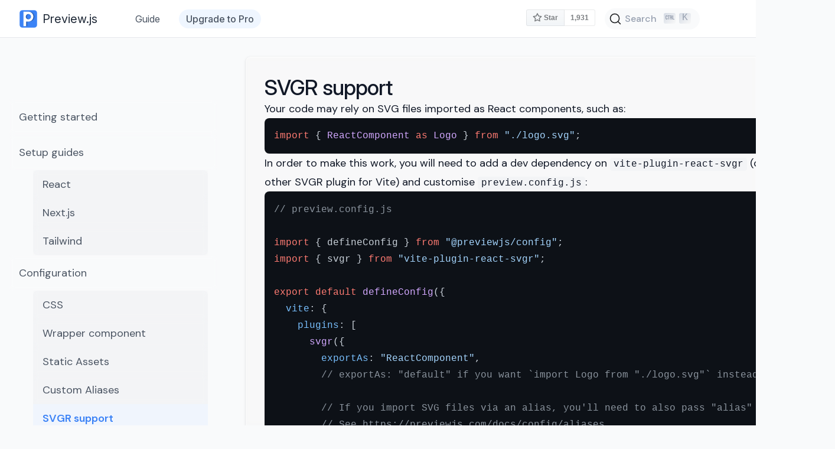

--- FILE ---
content_type: text/html; charset=utf-8
request_url: https://previewjs.com/docs/config/svgr
body_size: 9744
content:
<!DOCTYPE html><html><head><meta charSet="utf-8"/><script src="/js/script.js" async="" defer="" data-domain="previewjs.com"></script><script>window.plausible = window.plausible || function() { (window.plausible.q = window.plausible.q || []).push(arguments) }</script><meta property="og:type" content="website"/><meta property="og:title" content="Preview.js - Instant preview of React components and Storybook stories"/><meta name="description" content="Preview React components and Storybook stories in your IDE instantly. Built for React."/><meta property="og:image" content="https://previewjs.com/social-graph.png"/><meta name="twitter:image" content="https://previewjs.com/social-graph.png"/><meta name="twitter:card" content="summary_large_image"/><meta name="twitter:creator" content="@previewjs"/><meta name="viewport" content="width=device-width, initial-scale=1, shrink-to-fit=no"/><link rel="icon" type="image/svg+xml" href="/favicon.svg"/><link rel="alternate icon" type="image/x-icon" href="/favicon.ico"/><script src="https://cdn.paddle.com/paddle/paddle.js" defer=""></script><title>SVGR support</title><meta name="next-head-count" content="15"/><link rel="preload" href="/_next/static/css/4ca9803a0a379b60.css" as="style"/><link rel="stylesheet" href="/_next/static/css/4ca9803a0a379b60.css" data-n-g=""/><link rel="preload" href="/_next/static/css/fdd6ce33d8c51cdf.css" as="style"/><link rel="stylesheet" href="/_next/static/css/fdd6ce33d8c51cdf.css" data-n-p=""/><noscript data-n-css=""></noscript><script defer="" nomodule="" src="/_next/static/chunks/polyfills-c67a75d1b6f99dc8.js"></script><script src="/_next/static/chunks/webpack-ee7e63bc15b31913.js" defer=""></script><script src="/_next/static/chunks/framework-ac88a2a245aea9ab.js" defer=""></script><script src="/_next/static/chunks/main-bf9569a25cafb7f1.js" defer=""></script><script src="/_next/static/chunks/pages/_app-6faa0f5453bdef1a.js" defer=""></script><script src="/_next/static/chunks/8ab9a018-5a253eff77986edf.js" defer=""></script><script src="/_next/static/chunks/b1e7c68a-26118fdd30a92b34.js" defer=""></script><script src="/_next/static/chunks/885-642776cd8b014ed2.js" defer=""></script><script src="/_next/static/chunks/289-625139acf5238922.js" defer=""></script><script src="/_next/static/chunks/pages/docs/%5B%5B...page%5D%5D-22841d057c136ff1.js" defer=""></script><script src="/_next/static/ui1B703K0Uiz3AbHGZfEs/_buildManifest.js" defer=""></script><script src="/_next/static/ui1B703K0Uiz3AbHGZfEs/_ssgManifest.js" defer=""></script></head><body><div id="__next"><div class="flex flex-col min-h-screen"><nav class="flex flex-row items-center bg-white border-b border-gray-200 sticky top-0 z-10 h-16"><div class="flex flex-row items-center flex-1 px-4"><a class="flex flex-row items-center py-2 px-4 font-display relative whitespace-nowrap flex flex-row flex-shrink-0 items-center mr-8" href="/"><img alt="Logo" loading="lazy" width="32" height="32" decoding="async" data-nimg="1" class="w-8" style="color:transparent" src="/logo.svg"/><span class="ml-2 text-gray-800 text-xl font-display">Preview.js</span></a><div class="md:flex items-center gap-2 hidden"><a class="flex flex-row items-center py-2 px-4 font-display relative whitespace-nowrap after:absolute after:bottom-0 after:left-0 after:h-0.5 after:bg-gradient-to-r after:from-blue-600 after:to-purple-600 text-gray-600 hover:text-gray-900 after:w-0 hover:after:w-full after:transition-all" href="/docs">Guide</a><a class="flex flex-row items-center py-2 px-4 font-display relative whitespace-nowrap after:absolute after:bottom-0 after:left-0 after:h-0.5 after:bg-gradient-to-r after:from-blue-600 after:to-purple-600 text-gray-600 hover:text-gray-900 after:w-0 hover:after:w-full after:transition-all text-blue-600 hover:text-blue-700 font-medium" href="/pro"><span class="bg-blue-50 py-1 px-3 rounded-full">Upgrade to Pro</span></a></div><div class="hidden md:flex ml-auto items-center gap-6"><div class="opacity-60 hover:opacity-100 transition-opacity -mb-1"><span><a href="https://github.com/fwouts/previewjs" data-color-scheme="light" data-icon="octicon-star" data-size="large" data-text="Star" data-show-count="true" aria-label="Star PreviewJS on GitHub">Star</a></span></div><div class="w-64"><button type="button" class="DocSearch DocSearch-Button" aria-label="Search"><span class="DocSearch-Button-Container"><svg width="20" height="20" class="DocSearch-Search-Icon" viewBox="0 0 20 20"><path d="M14.386 14.386l4.0877 4.0877-4.0877-4.0877c-2.9418 2.9419-7.7115 2.9419-10.6533 0-2.9419-2.9418-2.9419-7.7115 0-10.6533 2.9418-2.9419 7.7115-2.9419 10.6533 0 2.9419 2.9418 2.9419 7.7115 0 10.6533z" stroke="currentColor" fill="none" fill-rule="evenodd" stroke-linecap="round" stroke-linejoin="round"></path></svg><span class="DocSearch-Button-Placeholder">Search</span></span><span class="DocSearch-Button-Keys"></span></button></div></div><button class="md:hidden ml-auto text-gray-600 hover:text-gray-900"><svg aria-hidden="true" focusable="false" data-prefix="fas" data-icon="bars" class="svg-inline--fa fa-bars w-6 h-6" role="img" xmlns="http://www.w3.org/2000/svg" viewBox="0 0 448 512"><path fill="currentColor" d="M0 96C0 78.3 14.3 64 32 64H416c17.7 0 32 14.3 32 32s-14.3 32-32 32H32C14.3 128 0 113.7 0 96zM0 256c0-17.7 14.3-32 32-32H416c17.7 0 32 14.3 32 32s-14.3 32-32 32H32c-17.7 0-32-14.3-32-32zM448 416c0 17.7-14.3 32-32 32H32c-17.7 0-32-14.3-32-32s14.3-32 32-32H416c17.7 0 32 14.3 32 32z"></path></svg></button></div></nav><div class="flex-grow flex flex-col-reverse md:flex-row"><nav class="sticky bottom-0 md:static flex-shrink-0 w-full md:w-72 lg:w-96 z-10"><div class="mx-4 my-2 md:my-8 md:ml-4"><div class="rounded-lg"><div class="relative"><button class="md:hidden fixed top-20 right-4 z-20 p-2 bg-white rounded-lg shadow-md text-gray-600 hover:text-gray-900"><svg aria-hidden="true" focusable="false" data-prefix="fas" data-icon="bars" class="svg-inline--fa fa-bars w-6 h-6" role="img" xmlns="http://www.w3.org/2000/svg" viewBox="0 0 448 512"><path fill="currentColor" d="M0 96C0 78.3 14.3 64 32 64H416c17.7 0 32 14.3 32 32s-14.3 32-32 32H32C14.3 128 0 113.7 0 96zM0 256c0-17.7 14.3-32 32-32H416c17.7 0 32 14.3 32 32s-14.3 32-32 32H32c-17.7 0-32-14.3-32-32zM448 416c0 17.7-14.3 32-32 32H32c-17.7 0-32-14.3-32-32s14.3-32 32-32H416c17.7 0 32 14.3 32 32z"></path></svg></button><div class="fixed md:relative top-16 left-0 right-0 bottom-0 z-10 bg-white md:bg-transparent md:block md:transform-none -translate-x-full"><nav class="px-4 py-2 md:px-0"><a class="flex flex-row items-center p-4 text-lg hover:text-blue-600 hover:bg-white/50 backdrop-blur-sm text-gray-600 font-normal" href="/docs"><div class="flex-grow">Getting started</div></a><a class="flex flex-row items-center p-4 text-lg hover:text-blue-600 hover:bg-white/50 backdrop-blur-sm text-gray-600 font-normal" href="/docs/guides"><div class="flex-grow">Setup guides</div></a><div class="rounded-lg bg-gray-100 ml-10 mr-4"><a class="flex flex-row items-center py-2.5 px-4 text-lg hover:text-blue-600 hover:bg-white/50 backdrop-blur-sm text-gray-600 font-normal" href="/docs/guides/react"><div class="flex-grow">React</div></a><a class="flex flex-row items-center py-2.5 px-4 text-lg hover:text-blue-600 hover:bg-white/50 backdrop-blur-sm text-gray-600 font-normal" href="/docs/guides/nextjs"><div class="flex-grow">Next.js</div></a><a class="flex flex-row items-center py-2.5 px-4 text-lg hover:text-blue-600 hover:bg-white/50 backdrop-blur-sm text-gray-600 font-normal" href="/docs/guides/tailwind"><div class="flex-grow">Tailwind</div></a></div><a class="flex flex-row items-center p-4 text-lg hover:text-blue-600 hover:bg-white/50 backdrop-blur-sm text-gray-600 font-normal" href="/docs/config"><div class="flex-grow">Configuration</div></a><div class="rounded-lg bg-gray-100 ml-10 mr-4"><a class="flex flex-row items-center py-2.5 px-4 text-lg hover:text-blue-600 hover:bg-white/50 backdrop-blur-sm text-gray-600 font-normal" href="/docs/config/css"><div class="flex-grow">CSS</div></a><a class="flex flex-row items-center py-2.5 px-4 text-lg hover:text-blue-600 hover:bg-white/50 backdrop-blur-sm text-gray-600 font-normal" href="/docs/config/wrapper"><div class="flex-grow">Wrapper component</div></a><a class="flex flex-row items-center py-2.5 px-4 text-lg hover:text-blue-600 hover:bg-white/50 backdrop-blur-sm text-gray-600 font-normal" href="/docs/config/static-assets"><div class="flex-grow">Static Assets</div></a><a class="flex flex-row items-center py-2.5 px-4 text-lg hover:text-blue-600 hover:bg-white/50 backdrop-blur-sm text-gray-600 font-normal" href="/docs/config/aliases"><div class="flex-grow">Custom Aliases</div></a><a class="flex flex-row items-center py-2.5 px-4 text-lg hover:text-blue-600 hover:bg-white/50 backdrop-blur-sm text-blue-500 font-semibold bg-blue-50/80" href="/docs/config/svgr"><div class="flex-grow">SVGR support</div></a><a class="flex flex-row items-center py-2.5 px-4 text-lg hover:text-blue-600 hover:bg-white/50 backdrop-blur-sm text-gray-600 font-normal" href="/docs/config/react-native"><div class="flex-grow">React Native</div></a></div><a class="flex flex-row items-center p-4 text-lg hover:text-blue-600 hover:bg-white/50 backdrop-blur-sm text-gray-600 font-normal" href="/docs/faq"><div class="flex-grow">FAQ</div></a></nav></div></div></div></div></nav><main class="flex-grow p-4 md:p-8"><article class="prose prose-sm sm:prose lg:prose-lg bg-white/80 backdrop-blur-sm rounded-lg shadow-sm hover:shadow-md transition-all duration-300 filter drop-shadow text-gray-900 font-light max-w-none p-4 md:p-8"><h1 class="text-gray-900 text-3xl md:text-4xl font-medium">SVGR support</h1><p>Your code may rely on SVG files imported as React components, such as:</p><pre><code class="hljs language-js"><span class="hljs-keyword">import</span> { <span class="hljs-title class_">ReactComponent</span> <span class="hljs-keyword">as</span> <span class="hljs-title class_">Logo</span> } <span class="hljs-keyword">from</span> <span class="hljs-string">&quot;./logo.svg&quot;</span>;
</code></pre><p>In order to make this work, you will need to add a dev dependency on <code>vite-plugin-react-svgr</code> (or any other SVGR plugin for Vite) and customise <code>preview.config.js</code>:</p><pre><code class="hljs language-js"><span class="hljs-comment">// preview.config.js</span>

<span class="hljs-keyword">import</span> { defineConfig } <span class="hljs-keyword">from</span> <span class="hljs-string">&quot;@previewjs/config&quot;</span>;
<span class="hljs-keyword">import</span> { svgr } <span class="hljs-keyword">from</span> <span class="hljs-string">&quot;vite-plugin-react-svgr&quot;</span>;

<span class="hljs-keyword">export</span> <span class="hljs-keyword">default</span> <span class="hljs-title function_">defineConfig</span>({
  <span class="hljs-attr">vite</span>: {
    <span class="hljs-attr">plugins</span>: [
      <span class="hljs-title function_">svgr</span>({
        <span class="hljs-attr">exportAs</span>: <span class="hljs-string">&quot;ReactComponent&quot;</span>,
        <span class="hljs-comment">// exportAs: &quot;default&quot; if you want `import Logo from &quot;./logo.svg&quot;` instead</span>

        <span class="hljs-comment">// If you import SVG files via an alias, you&#x27;ll need to also pass &quot;alias&quot; here.</span>
        <span class="hljs-comment">// See https://previewjs.com/docs/config/aliases</span>
        <span class="hljs-comment">//</span>
        <span class="hljs-comment">// alias: { ... }</span>
      }),
    ],
  },
});
</code></pre></article><nav class="flex flex-col sm:flex-row justify-between gap-4 my-6 px-2 md:px-4"><a class="flex-1 rounded-lg px-4 py-3 bg-white hover:bg-gray-50 text-gray-800 hover:text-gray-900 shadow-sm hover:shadow-md transition-all duration-300 hover:scale-[1.02] text-center sm:text-left" href="/docs/config/aliases">« <!-- -->Custom Aliases</a><a class="flex-1 rounded-lg px-4 py-3 bg-white hover:bg-gray-50 text-gray-800 hover:text-gray-900 shadow-sm hover:shadow-md transition-all duration-300 hover:scale-[1.02] text-center sm:text-right" href="/docs/config/react-native">React Native<!-- --> »</a></nav></main></div><footer class="bg-gradient-to-br from-gray-50 to-white border-t border-gray-200"><div class="flex flex-col sm:grid sm:grid-cols-2 md:grid-cols-3 gap-2 py-4"><a class="flex flex-row items-center justify-center text-gray-600 hover:text-gray-900 transition-colors font-display text-center py-2 px-4" target="_blank" rel="noreferrer" href="https://github.com/fwouts/previewjs"><svg aria-hidden="true" focusable="false" data-prefix="fab" data-icon="github" class="svg-inline--fa fa-github text-xl sm:text-2xl mr-2" role="img" xmlns="http://www.w3.org/2000/svg" viewBox="0 0 496 512"><path fill="currentColor" d="M165.9 397.4c0 2-2.3 3.6-5.2 3.6-3.3.3-5.6-1.3-5.6-3.6 0-2 2.3-3.6 5.2-3.6 3-.3 5.6 1.3 5.6 3.6zm-31.1-4.5c-.7 2 1.3 4.3 4.3 4.9 2.6 1 5.6 0 6.2-2s-1.3-4.3-4.3-5.2c-2.6-.7-5.5.3-6.2 2.3zm44.2-1.7c-2.9.7-4.9 2.6-4.6 4.9.3 2 2.9 3.3 5.9 2.6 2.9-.7 4.9-2.6 4.6-4.6-.3-1.9-3-3.2-5.9-2.9zM244.8 8C106.1 8 0 113.3 0 252c0 110.9 69.8 205.8 169.5 239.2 12.8 2.3 17.3-5.6 17.3-12.1 0-6.2-.3-40.4-.3-61.4 0 0-70 15-84.7-29.8 0 0-11.4-29.1-27.8-36.6 0 0-22.9-15.7 1.6-15.4 0 0 24.9 2 38.6 25.8 21.9 38.6 58.6 27.5 72.9 20.9 2.3-16 8.8-27.1 16-33.7-55.9-6.2-112.3-14.3-112.3-110.5 0-27.5 7.6-41.3 23.6-58.9-2.6-6.5-11.1-33.3 2.6-67.9 20.9-6.5 69 27 69 27 20-5.6 41.5-8.5 62.8-8.5s42.8 2.9 62.8 8.5c0 0 48.1-33.6 69-27 13.7 34.7 5.2 61.4 2.6 67.9 16 17.7 25.8 31.5 25.8 58.9 0 96.5-58.9 104.2-114.8 110.5 9.2 7.9 17 22.9 17 46.4 0 33.7-.3 75.4-.3 83.6 0 6.5 4.6 14.4 17.3 12.1C428.2 457.8 496 362.9 496 252 496 113.3 383.5 8 244.8 8zM97.2 352.9c-1.3 1-1 3.3.7 5.2 1.6 1.6 3.9 2.3 5.2 1 1.3-1 1-3.3-.7-5.2-1.6-1.6-3.9-2.3-5.2-1zm-10.8-8.1c-.7 1.3.3 2.9 2.3 3.9 1.6 1 3.6.7 4.3-.7.7-1.3-.3-2.9-2.3-3.9-2-.6-3.6-.3-4.3.7zm32.4 35.6c-1.6 1.3-1 4.3 1.3 6.2 2.3 2.3 5.2 2.6 6.5 1 1.3-1.3.7-4.3-1.3-6.2-2.2-2.3-5.2-2.6-6.5-1zm-11.4-14.7c-1.6 1-1.6 3.6 0 5.9 1.6 2.3 4.3 3.3 5.6 2.3 1.6-1.3 1.6-3.9 0-6.2-1.4-2.3-4-3.3-5.6-2z"></path></svg>GitHub<svg aria-hidden="true" focusable="false" data-prefix="fas" data-icon="up-right-from-square" class="svg-inline--fa fa-up-right-from-square text-xs ml-2" role="img" xmlns="http://www.w3.org/2000/svg" viewBox="0 0 512 512"><path fill="currentColor" d="M352 0c-12.9 0-24.6 7.8-29.6 19.8s-2.2 25.7 6.9 34.9L370.7 96 201.4 265.4c-12.5 12.5-12.5 32.8 0 45.3s32.8 12.5 45.3 0L416 141.3l41.4 41.4c9.2 9.2 22.9 11.9 34.9 6.9s19.8-16.6 19.8-29.6V32c0-17.7-14.3-32-32-32H352zM80 32C35.8 32 0 67.8 0 112V432c0 44.2 35.8 80 80 80H400c44.2 0 80-35.8 80-80V320c0-17.7-14.3-32-32-32s-32 14.3-32 32V432c0 8.8-7.2 16-16 16H80c-8.8 0-16-7.2-16-16V112c0-8.8 7.2-16 16-16H192c17.7 0 32-14.3 32-32s-14.3-32-32-32H80z"></path></svg></a><a class="flex flex-row items-center justify-center text-gray-600 hover:text-gray-900 transition-colors font-display text-center py-2 px-4" target="_blank" rel="noreferrer" href="https://twitter.com/fwouts"><svg aria-hidden="true" focusable="false" data-prefix="fab" data-icon="twitter" class="svg-inline--fa fa-twitter text-xl sm:text-2xl mr-2" role="img" xmlns="http://www.w3.org/2000/svg" viewBox="0 0 512 512"><path fill="currentColor" d="M459.37 151.716c.325 4.548.325 9.097.325 13.645 0 138.72-105.583 298.558-298.558 298.558-59.452 0-114.68-17.219-161.137-47.106 8.447.974 16.568 1.299 25.34 1.299 49.055 0 94.213-16.568 130.274-44.832-46.132-.975-84.792-31.188-98.112-72.772 6.498.974 12.995 1.624 19.818 1.624 9.421 0 18.843-1.3 27.614-3.573-48.081-9.747-84.143-51.98-84.143-102.985v-1.299c13.969 7.797 30.214 12.67 47.431 13.319-28.264-18.843-46.781-51.005-46.781-87.391 0-19.492 5.197-37.36 14.294-52.954 51.655 63.675 129.3 105.258 216.365 109.807-1.624-7.797-2.599-15.918-2.599-24.04 0-57.828 46.782-104.934 104.934-104.934 30.213 0 57.502 12.67 76.67 33.137 23.715-4.548 46.456-13.32 66.599-25.34-7.798 24.366-24.366 44.833-46.132 57.827 21.117-2.273 41.584-8.122 60.426-16.243-14.292 20.791-32.161 39.308-52.628 54.253z"></path></svg>Twitter<!-- --> <svg aria-hidden="true" focusable="false" data-prefix="fas" data-icon="up-right-from-square" class="svg-inline--fa fa-up-right-from-square text-xs ml-2" role="img" xmlns="http://www.w3.org/2000/svg" viewBox="0 0 512 512"><path fill="currentColor" d="M352 0c-12.9 0-24.6 7.8-29.6 19.8s-2.2 25.7 6.9 34.9L370.7 96 201.4 265.4c-12.5 12.5-12.5 32.8 0 45.3s32.8 12.5 45.3 0L416 141.3l41.4 41.4c9.2 9.2 22.9 11.9 34.9 6.9s19.8-16.6 19.8-29.6V32c0-17.7-14.3-32-32-32H352zM80 32C35.8 32 0 67.8 0 112V432c0 44.2 35.8 80 80 80H400c44.2 0 80-35.8 80-80V320c0-17.7-14.3-32-32-32s-32 14.3-32 32V432c0 8.8-7.2 16-16 16H80c-8.8 0-16-7.2-16-16V112c0-8.8 7.2-16 16-16H192c17.7 0 32-14.3 32-32s-14.3-32-32-32H80z"></path></svg></a><a class="flex flex-row items-center justify-center text-gray-600 hover:text-gray-900 transition-colors font-display text-center py-2 px-4" href="/privacy"><svg aria-hidden="true" focusable="false" data-prefix="fas" data-icon="lock" class="svg-inline--fa fa-lock text-lg mr-2" role="img" xmlns="http://www.w3.org/2000/svg" viewBox="0 0 448 512"><path fill="currentColor" d="M144 144v48H304V144c0-44.2-35.8-80-80-80s-80 35.8-80 80zM80 192V144C80 64.5 144.5 0 224 0s144 64.5 144 144v48h16c35.3 0 64 28.7 64 64V448c0 35.3-28.7 64-64 64H64c-35.3 0-64-28.7-64-64V256c0-35.3 28.7-64 64-64H80z"></path></svg>Privacy</a></div><div class="text-gray-500 text-center p-4 text-sm font-body">Copyright © <!-- -->2025<!-- --> <a href="https://zenc.io" target="_blank" rel="noreferrer" class="text-gray-700 hover:text-blue-600 transition-colors">Zenc Labs Pty Ltd</a></div></footer></div></div><script id="__NEXT_DATA__" type="application/json">{"props":{"pageProps":{"sidePanelItems":[{"path":"/docs","title":"Getting started","children":null,"pro":false},{"path":"/docs/guides","title":"Setup guides","children":[{"title":"React","path":"/docs/guides/react","content":"\nReact projects created using [Create React App](https://create-react-app.dev) or [Vite](https://vitejs.dev/guide/#scaffolding-your-first-vite-project) should work out of the box with Preview.js, even if you use CSS-in-JS libraries\nsuch as Styled Components or Emotion.\n\nYou can confirm this by testing Preview.js with a simple `\u003cHelloWorld /\u003e` component:\n\n\u003cDocImage src=\"/docs/react-example.png\" /\u003e\n\nAssuming this works fine, it's time to try Preview.js with other components!\n\nIt's important to understand that\nnot every component will preview successfully, because Preview.js renders them in isolation.\n\nIf you try to preview a component that depends on a particular React context or some other global state, it will\ncrash unless you set up a [`\u003cWrapper /\u003e` component](/docs/config/wrapper) to mock the required parts of your app and set up context providers.\n\nHere are some common examples. You may need to combine them if you use several of these libraries (e.g. React Router + Redux).\n\n## Usage with React Router v5\n\n```tsx\n// __previewjs__/Wrapper.tsx\n\nimport React from \"react\";\nimport { BrowserRouter } from \"react-router-dom\";\nimport \"../src/index.css\";\n\nexport const Wrapper = ({ children }) =\u003e (\n  \u003cBrowserRouter\u003e\n    {children}\n  \u003c/BrowserRouter\u003e\n);\n```\n\n## Usage with React Router v6\n\n```tsx\n// __previewjs__/Wrapper.tsx\n\nimport React from \"react\";\nimport { RouterProvider, createBrowserRouter } from \"react-router-dom\";\nimport \"../src/index.css\";\n\nexport const Wrapper = ({ children }) =\u003e (\n  \u003cRouterProvider router={createBrowserRouter([{path: '*', element: children}])} /\u003e\n);\n```\n\n## Using Redux\n\n```tsx\n// __previewjs__/Wrapper.tsx\n\nimport React from \"react\";\nimport { Provider } from \"react-redux\";\nimport store from \"../src/redux\";\nimport \"../src/index.css\";\n\nexport const Wrapper = ({ children }) =\u003e (\n  \u003cProvider store={store}\u003e\n    {children}\n  \u003c/Provider\u003e\n);\n```\n","order":1,"pro":false,"children":null},{"title":"Next.js","path":"/docs/guides/nextjs","content":"\nWhile [Next.js](https://nextjs.org) is based on React, it requires a little extra setup to work perfectly with Preview.js.\n\nIn particular, since Preview.js renders components in isolation (and therefore outside of Next.js), they may crash\nwhen you use `\u003cLink /\u003e` or `\u003cImage /\u003e`, or when you try to access the router with `useRouter()`.\n\nThis can be remediated by configuring a [`Wrapper.tsx` file](/docs/config/wrapper) that imports the `@previewjs/config-helper-nextjs` package (which you will need to install):\n\n```tsx\n// __previewjs__/Wrapper.tsx\n\nimport \"../styles/global.css\";\nimport \"@previewjs/config-helper-nextjs\";\n```\n\n## Custom implementation\n\nIf you'd like more precise control over how Next.js is mocked, you can start with the following code:\n\n```tsx\n// __previewjs__/Wrapper.tsx\n\nimport \"../styles/global.css\";\n\nimport * as NextImage from \"next/image\";\nimport * as NextRouter from \"next/router\";\n\nconst OriginalNextImage = NextImage.default;\n\n// Patch Image to disable optimisations within Preview.js.\nObject.defineProperty(NextImage, \"default\", {\n  configurable: true,\n  value: (props: NextImage.ImageProps) =\u003e (\n    \u003cOriginalNextImage {...props} unoptimized /\u003e\n  ),\n});\n\n// Patch useRouter() to fake the router within Preview.js.\nObject.defineProperty(NextRouter, \"useRouter\", {\n  configurable: true,\n  value: () =\u003e ({\n    locale: \"en-US\",\n    route: \"/\",\n    pathname: \"/\",\n    query: {},\n    asPath: \"/\",\n    push() {\n      return Promise.resolve(true);\n    },\n    replace() {\n      return Promise.resolve(true);\n    },\n    reload() {},\n    back() {},\n    prefetch() {\n      return Promise.resolve();\n    },\n    beforePopState() {},\n    events: {\n      on() {},\n      off() {},\n      emit() {},\n    },\n    isFallback: false,\n  }),\n});\n```\n","order":2,"pro":false,"children":null},{"title":"Tailwind","path":"/docs/guides/tailwind","content":"\nPreview.js automatically loads your PostCSS config, so Tailwind should just work.\n\nIf Tailwind isn't detected automatically, make sure that you have a `postcss.config.js` file (or equivalent), such as:\n\n```js\nmodule.exports = {\n  plugins: {\n    tailwindcss: {},\n    autoprefixer: {},\n  },\n};\n```\n\nIf Tailwind still isn't detected by Preview.js, you may need to [set up a wrapper that imports your global CSS](/docs/config/css).\n","order":15,"pro":false,"children":null}],"pro":false},{"path":"/docs/config","title":"Configuration","children":[{"title":"CSS","path":"/docs/config/css","content":"\nPreview.js supports CSS imports out of the box.\n\nYou can import CSS files in your components directly:\n\n```tsx\nimport \"./styles.css\";\n```\n\nYou can also import CSS files in your wrapper component to apply global styles:\n\n```tsx\n// __previewjs__/Wrapper.tsx\nimport \"../src/styles.css\";\n\nexport function Wrapper({ children }) {\n  return \u003cdiv\u003e{children}\u003c/div\u003e;\n}\n```\n\n## CSS Modules\n\nCSS Modules are supported out of the box.\n\n```css\n/* Button.module.css */\n.button {\n  background: blue;\n  color: white;\n}\n```\n\n```tsx\nimport styles from \"./Button.module.css\";\n\nexport function Button() {\n  return \u003cbutton className={styles.button}\u003eClick me\u003c/button\u003e;\n}\n```\n\n## SASS/SCSS\n\nSASS/SCSS is supported out of the box.\n\n```scss\n/* styles.scss */\n$color: blue;\n\n.button {\n  background: $color;\n  color: white;\n}\n```\n\n```tsx\nimport \"./styles.scss\";\n```\n\n## LESS\n\nLESS is supported out of the box.\n\n```less\n/* styles.less */\n@color: blue;\n\n.button {\n  background: @color;\n  color: white;\n}\n```\n\n```tsx\nimport \"./styles.less\";\n```\n\n## PostCSS / Tailwind\n\nIf your CSS relies on PostCSS, it will be picked up as long as your project has a `postcss.config.js` file.\n\nFor example for Tailwind, here is the required configuration:\n\n```js title=\"/postcss.config.js\"\nmodule.exports = {\n  plugins: {\n    tailwindcss: {},\n    autoprefixer: {},\n  },\n};\n```\n\nYou should also make sure that you import the global CSS as explained above.\n","order":2,"pro":false,"children":null},{"title":"Wrapper component","path":"/docs/config/wrapper","content":"\nYou can create a wrapper component that will be used to render every component preview.\n\nThis is useful to:\n- set up global styles\n- set up global context providers\n- set up routing\n- set up any other global configuration\n\n## Configuration\n\nCreate a wrapper component in the `__previewjs__` directory at the root of your project:\n\n```tsx\n// __previewjs__/Wrapper.tsx\n\nimport { ReactNode } from \"react\";\n\nexport function Wrapper({ children }: { children: ReactNode }) {\n  return \u003cdiv\u003e{children}\u003c/div\u003e;\n}\n```\n\n## Examples\n\nHere are some examples of what you can do with a wrapper component.\n\n### Global styles\n\n```tsx\n// __previewjs__/Wrapper.tsx\n\nimport { ReactNode } from \"react\";\nimport \"../src/styles.css\";\n\nexport function Wrapper({ children }: { children: ReactNode }) {\n  return \u003cdiv\u003e{children}\u003c/div\u003e;\n}\n```\n\n### Context providers\n\n```tsx\n// __previewjs__/Wrapper.tsx\n\nimport { ReactNode } from \"react\";\nimport { ThemeProvider } from \"../src/theme\";\nimport { QueryClient, QueryClientProvider } from \"@tanstack/react-query\";\n\nconst queryClient = new QueryClient();\n\nexport function Wrapper({ children }: { children: ReactNode }) {\n  return (\n    \u003cQueryClientProvider client={queryClient}\u003e\n      \u003cThemeProvider\u003e{children}\u003c/ThemeProvider\u003e\n    \u003c/QueryClientProvider\u003e\n  );\n}\n```\n","order":3,"pro":false,"children":null},{"title":"Static Assets","path":"/docs/config/static-assets","content":"\nYour components may depend on static assets such as images.\n\nPreview.js automatically lets you import any asset with an `import` statement:\n\n```js\nimport icon from \"./icon.svg\";\n```\n\nIf you prefer to use explicit paths instead, you may need to configure a public directory in `preview.config.js`:\n\n```js\n// preview.config.js\n\nimport { defineConfig } from \"@previewjs/config\";\n\nexport default defineConfig({\n  publicDir: \"static\",\n});\n```\n","order":4,"pro":false,"children":null},{"title":"Custom Aliases","path":"/docs/config/aliases","content":"\nIf you use custom aliases, you may need to help Preview.js resolve imports.\n\nSince Preview.js uses [Vite](https://vitejs.dev/) under the hood, you just need to configure Vite with [`resolve.alias`](https://vitejs.dev/config/shared-options.html#resolve-alias).\n\nFor example if you want `ui-components/Button` to map to\n`src/ui/components/Button.tsx`, you will need the following configuration:\n\n```js\n// vite.config.js\n\nexport default {\n  resolve: {\n    alias: {\n      \"ui-components\": \"src/ui/components\",\n    },\n  },\n};\n```\n\n## js/tsconfig.json support\n\nPreview.js can automatically detect aliases from `tsconfig.json` (as well as `jsconfig.json`). As a result, you may not need to explicitly provide aliases.\n","order":5,"pro":false,"children":null},{"title":"SVGR support","path":"/docs/config/svgr","content":"\nYour code may rely on SVG files imported as React components, such as:\n\n```js\nimport { ReactComponent as Logo } from \"./logo.svg\";\n```\n\nIn order to make this work, you will need to add a dev dependency on `vite-plugin-react-svgr` (or any other SVGR plugin for Vite) and customise `preview.config.js`:\n\n```js\n// preview.config.js\n\nimport { defineConfig } from \"@previewjs/config\";\nimport { svgr } from \"vite-plugin-react-svgr\";\n\nexport default defineConfig({\n  vite: {\n    plugins: [\n      svgr({\n        exportAs: \"ReactComponent\",\n        // exportAs: \"default\" if you want `import Logo from \"./logo.svg\"` instead\n\n        // If you import SVG files via an alias, you'll need to also pass \"alias\" here.\n        // See https://previewjs.com/docs/config/aliases\n        //\n        // alias: { ... }\n      }),\n    ],\n  },\n});\n```\n","order":6,"pro":false,"children":null},{"title":"React Native","path":"/docs/config/react-native","content":"\n:::caution Experimental\n\nReact Native is not officially supported at this stage. Preview.js will only work for a subset of components.\n\n:::\n\nYou can preview React Native components, as long as they don't depend on `expo` packages. For example, if your component depends directly or indirectly on `expo-web-browser`, it will fail to preview.\n\n**This means that your root App component is unlikely to work with Preview.js.**\n\n## Testing your components with dark theme\n\nIn order to force your components to be rendered with the dark color theme, insert the following code in your [Wrapper](/docs/config/wrapper) file.\n\n```tsx\n// __previewjs__/Wrapper.tsx\n\nimport { Appearance } from \"react-native\";\n\nAppearance.getColorScheme = () =\u003e \"dark\";\n```\n\n:::info Request for contributions\n\nIf you're familiar with [Vite](https://vitejs.dev) and find out how to make your React Native Web app with Expo compile, feel free to [open an issue](https://github.com/fwouts/previewjs/issues) sharing your sample repo!\n\nSee https://github.com/vitejs/vite/issues/3195 for more context on the issue.\n\n:::\n","order":7,"pro":false,"children":null}],"pro":false},{"path":"/docs/faq","title":"FAQ","children":null,"pro":false}],"path":"/docs/config/svgr","previousPage":{"title":"Custom Aliases","path":"/docs/config/aliases","content":"\nIf you use custom aliases, you may need to help Preview.js resolve imports.\n\nSince Preview.js uses [Vite](https://vitejs.dev/) under the hood, you just need to configure Vite with [`resolve.alias`](https://vitejs.dev/config/shared-options.html#resolve-alias).\n\nFor example if you want `ui-components/Button` to map to\n`src/ui/components/Button.tsx`, you will need the following configuration:\n\n```js\n// vite.config.js\n\nexport default {\n  resolve: {\n    alias: {\n      \"ui-components\": \"src/ui/components\",\n    },\n  },\n};\n```\n\n## js/tsconfig.json support\n\nPreview.js can automatically detect aliases from `tsconfig.json` (as well as `jsconfig.json`). As a result, you may not need to explicitly provide aliases.\n","order":5,"pro":false,"children":null},"nextPage":{"title":"React Native","path":"/docs/config/react-native","content":"\n:::caution Experimental\n\nReact Native is not officially supported at this stage. Preview.js will only work for a subset of components.\n\n:::\n\nYou can preview React Native components, as long as they don't depend on `expo` packages. For example, if your component depends directly or indirectly on `expo-web-browser`, it will fail to preview.\n\n**This means that your root App component is unlikely to work with Preview.js.**\n\n## Testing your components with dark theme\n\nIn order to force your components to be rendered with the dark color theme, insert the following code in your [Wrapper](/docs/config/wrapper) file.\n\n```tsx\n// __previewjs__/Wrapper.tsx\n\nimport { Appearance } from \"react-native\";\n\nAppearance.getColorScheme = () =\u003e \"dark\";\n```\n\n:::info Request for contributions\n\nIf you're familiar with [Vite](https://vitejs.dev) and find out how to make your React Native Web app with Expo compile, feel free to [open an issue](https://github.com/fwouts/previewjs/issues) sharing your sample repo!\n\nSee https://github.com/vitejs/vite/issues/3195 for more context on the issue.\n\n:::\n","order":7,"pro":false,"children":null},"title":"SVGR support","mdxSource":{"compiledSource":"var d=Object.defineProperty,i=Object.defineProperties;var N=Object.getOwnPropertyDescriptors;var o=Object.getOwnPropertySymbols;var t=Object.prototype.hasOwnProperty,m=Object.prototype.propertyIsEnumerable;var r=(e,s,n)=\u003es in e?d(e,s,{enumerable:!0,configurable:!0,writable:!0,value:n}):e[s]=n,a=(e,s)=\u003e{for(var n in s||(s={}))t.call(s,n)\u0026\u0026r(e,n,s[n]);if(o)for(var n of o(s))m.call(s,n)\u0026\u0026r(e,n,s[n]);return e},l=(e,s)=\u003ei(e,N(s));var c=(e,s)=\u003e{var n={};for(var p in e)t.call(e,p)\u0026\u0026s.indexOf(p)\u003c0\u0026\u0026(n[p]=e[p]);if(e!=null\u0026\u0026o)for(var p of o(e))s.indexOf(p)\u003c0\u0026\u0026m.call(e,p)\u0026\u0026(n[p]=e[p]);return n};const layoutProps={},MDXLayout=\"wrapper\";function MDXContent(n){var p=n,{components:e}=p,s=c(p,[\"components\"]);return mdx(MDXLayout,l(a(a({},layoutProps),s),{components:e,mdxType:\"MDXLayout\"}),mdx(\"p\",null,\"Your code may rely on SVG files imported as React components, such as:\"),mdx(\"pre\",null,mdx(\"code\",a({parentName:\"pre\"},{className:\"hljs language-js\"}),mdx(\"span\",a({parentName:\"code\"},{className:\"hljs-keyword\"}),\"import\"),\" { \",mdx(\"span\",a({parentName:\"code\"},{className:\"hljs-title class_\"}),\"ReactComponent\"),\" \",mdx(\"span\",a({parentName:\"code\"},{className:\"hljs-keyword\"}),\"as\"),\" \",mdx(\"span\",a({parentName:\"code\"},{className:\"hljs-title class_\"}),\"Logo\"),\" } \",mdx(\"span\",a({parentName:\"code\"},{className:\"hljs-keyword\"}),\"from\"),\" \",mdx(\"span\",a({parentName:\"code\"},{className:\"hljs-string\"}),'\"./logo.svg\"'),`;\n`)),mdx(\"p\",null,\"In order to make this work, you will need to add a dev dependency on \",mdx(\"inlineCode\",{parentName:\"p\"},\"vite-plugin-react-svgr\"),\" (or any other SVGR plugin for Vite) and customise \",mdx(\"inlineCode\",{parentName:\"p\"},\"preview.config.js\"),\":\"),mdx(\"pre\",null,mdx(\"code\",a({parentName:\"pre\"},{className:\"hljs language-js\"}),mdx(\"span\",a({parentName:\"code\"},{className:\"hljs-comment\"}),\"// preview.config.js\"),`\n\n`,mdx(\"span\",a({parentName:\"code\"},{className:\"hljs-keyword\"}),\"import\"),\" { defineConfig } \",mdx(\"span\",a({parentName:\"code\"},{className:\"hljs-keyword\"}),\"from\"),\" \",mdx(\"span\",a({parentName:\"code\"},{className:\"hljs-string\"}),'\"@previewjs/config\"'),`;\n`,mdx(\"span\",a({parentName:\"code\"},{className:\"hljs-keyword\"}),\"import\"),\" { svgr } \",mdx(\"span\",a({parentName:\"code\"},{className:\"hljs-keyword\"}),\"from\"),\" \",mdx(\"span\",a({parentName:\"code\"},{className:\"hljs-string\"}),'\"vite-plugin-react-svgr\"'),`;\n\n`,mdx(\"span\",a({parentName:\"code\"},{className:\"hljs-keyword\"}),\"export\"),\" \",mdx(\"span\",a({parentName:\"code\"},{className:\"hljs-keyword\"}),\"default\"),\" \",mdx(\"span\",a({parentName:\"code\"},{className:\"hljs-title function_\"}),\"defineConfig\"),`({\n  `,mdx(\"span\",a({parentName:\"code\"},{className:\"hljs-attr\"}),\"vite\"),`: {\n    `,mdx(\"span\",a({parentName:\"code\"},{className:\"hljs-attr\"}),\"plugins\"),`: [\n      `,mdx(\"span\",a({parentName:\"code\"},{className:\"hljs-title function_\"}),\"svgr\"),`({\n        `,mdx(\"span\",a({parentName:\"code\"},{className:\"hljs-attr\"}),\"exportAs\"),\": \",mdx(\"span\",a({parentName:\"code\"},{className:\"hljs-string\"}),'\"ReactComponent\"'),`,\n        `,mdx(\"span\",a({parentName:\"code\"},{className:\"hljs-comment\"}),'// exportAs: \"default\" if you want `import Logo from \"./logo.svg\"` instead'),`\n\n        `,mdx(\"span\",a({parentName:\"code\"},{className:\"hljs-comment\"}),`// If you import SVG files via an alias, you'll need to also pass \"alias\" here.`),`\n        `,mdx(\"span\",a({parentName:\"code\"},{className:\"hljs-comment\"}),\"// See https://previewjs.com/docs/config/aliases\"),`\n        `,mdx(\"span\",a({parentName:\"code\"},{className:\"hljs-comment\"}),\"//\"),`\n        `,mdx(\"span\",a({parentName:\"code\"},{className:\"hljs-comment\"}),\"// alias: { ... }\"),`\n      }),\n    ],\n  },\n});\n`)))}MDXContent.isMDXComponent=!0;\n","scope":{}},"pro":false},"__N_SSG":true},"page":"/docs/[[...page]]","query":{"page":["config","svgr"]},"buildId":"ui1B703K0Uiz3AbHGZfEs","isFallback":false,"gsp":true,"scriptLoader":[]}</script></body></html>

--- FILE ---
content_type: application/javascript; charset=utf-8
request_url: https://previewjs.com/_next/static/ui1B703K0Uiz3AbHGZfEs/_ssgManifest.js
body_size: -315
content:
self.__SSG_MANIFEST=new Set(["\u002F[page]","\u002Fdocs\u002F[[...page]]"]);self.__SSG_MANIFEST_CB&&self.__SSG_MANIFEST_CB()

--- FILE ---
content_type: image/svg+xml
request_url: https://previewjs.com/logo.svg
body_size: 435
content:
<?xml version="1.0" encoding="UTF-8"?>
<svg width="512px" height="512px" viewBox="0 0 512 512" version="1.1" xmlns="http://www.w3.org/2000/svg" xmlns:xlink="http://www.w3.org/1999/xlink">
    <title>logo</title>
    <defs>
        <path d="M240.5,251 C280.540644,251 313,218.540644 313,178.5 C313,138.459356 280.540644,106 240.5,106 C200.459356,106 168,138.459356 168,178.5 C168,218.540644 200.459356,251 240.5,251 Z M179,312 L179,436 L105,436 L105,43 L240,43 C314.052758,43.2708341 374,103.384703 374,177.5 C374,251.782299 313.782299,312 239.5,312 L241,311.987 L241,312 L179,312 Z" id="path-1"></path>
        <filter x="-9.3%" y="-10.2%" width="137.2%" height="122.9%" filterUnits="objectBoundingBox" id="filter-2">
            <feOffset dx="30" dy="5" in="SourceAlpha" result="shadowOffsetOuter1"></feOffset>
            <feGaussianBlur stdDeviation="10" in="shadowOffsetOuter1" result="shadowBlurOuter1"></feGaussianBlur>
            <feColorMatrix values="0 0 0 0 0   0 0 0 0 0   0 0 0 0 0  0 0 0 0.253425045 0" type="matrix" in="shadowBlurOuter1"></feColorMatrix>
        </filter>
    </defs>
    <g id="logo" stroke="none" stroke-width="1" fill="none" fill-rule="evenodd">
        <g id="Group" transform="translate(17.000000, 17.000000)">
            <rect id="Rectangle" fill="#3B83F6" x="4" y="4" width="470" height="470" rx="69"></rect>
            <g id="Oval">
                <use fill="black" fill-opacity="1" filter="url(#filter-2)" xlink:href="#path-1"></use>
                <use fill="#FFFFFF" fill-rule="evenodd" xlink:href="#path-1"></use>
            </g>
        </g>
    </g>
</svg>

--- FILE ---
content_type: image/svg+xml
request_url: https://previewjs.com/logo.svg
body_size: 327
content:
<?xml version="1.0" encoding="UTF-8"?>
<svg width="512px" height="512px" viewBox="0 0 512 512" version="1.1" xmlns="http://www.w3.org/2000/svg" xmlns:xlink="http://www.w3.org/1999/xlink">
    <title>logo</title>
    <defs>
        <path d="M240.5,251 C280.540644,251 313,218.540644 313,178.5 C313,138.459356 280.540644,106 240.5,106 C200.459356,106 168,138.459356 168,178.5 C168,218.540644 200.459356,251 240.5,251 Z M179,312 L179,436 L105,436 L105,43 L240,43 C314.052758,43.2708341 374,103.384703 374,177.5 C374,251.782299 313.782299,312 239.5,312 L241,311.987 L241,312 L179,312 Z" id="path-1"></path>
        <filter x="-9.3%" y="-10.2%" width="137.2%" height="122.9%" filterUnits="objectBoundingBox" id="filter-2">
            <feOffset dx="30" dy="5" in="SourceAlpha" result="shadowOffsetOuter1"></feOffset>
            <feGaussianBlur stdDeviation="10" in="shadowOffsetOuter1" result="shadowBlurOuter1"></feGaussianBlur>
            <feColorMatrix values="0 0 0 0 0   0 0 0 0 0   0 0 0 0 0  0 0 0 0.253425045 0" type="matrix" in="shadowBlurOuter1"></feColorMatrix>
        </filter>
    </defs>
    <g id="logo" stroke="none" stroke-width="1" fill="none" fill-rule="evenodd">
        <g id="Group" transform="translate(17.000000, 17.000000)">
            <rect id="Rectangle" fill="#3B83F6" x="4" y="4" width="470" height="470" rx="69"></rect>
            <g id="Oval">
                <use fill="black" fill-opacity="1" filter="url(#filter-2)" xlink:href="#path-1"></use>
                <use fill="#FFFFFF" fill-rule="evenodd" xlink:href="#path-1"></use>
            </g>
        </g>
    </g>
</svg>

--- FILE ---
content_type: application/javascript; charset=utf-8
request_url: https://previewjs.com/_next/static/chunks/pages/_app-6faa0f5453bdef1a.js
body_size: 961
content:
(self.webpackChunk_N_E=self.webpackChunk_N_E||[]).push([[888],{9412:function(e,t,n){(window.__NEXT_P=window.__NEXT_P||[]).push(["/_app",function(){return n(402)}])},402:function(e,t,n){"use strict";n.r(t),n.d(t,{default:function(){return d}});var o=n(1527);n(1088);var r=n(959),i=()=>{window.va||(window.va=function(...e){(window.vaq=window.vaq||[]).push(e)})};function a(){return"development"===(window.vam||"production")}function s({beforeSend:e,debug:t=!0,mode:n="auto"}){return(0,r.useEffect)(()=>{!function(e={debug:!0}){var t;if(!("undefined"!=typeof window))return;(function(e="auto"){if("auto"===e){window.vam="production";return}window.vam=e})(e.mode),i(),e.beforeSend&&(null==(t=window.va)||t.call(window,"beforeSend",e.beforeSend));let n=a()?"https://va.vercel-scripts.com/v1/script.debug.js":"/_vercel/insights/script.js";if(document.head.querySelector(`script[src*="${n}"]`))return;let o=document.createElement("script");o.src=n,o.defer=!0,o.setAttribute("data-sdkn","@vercel/analytics"),o.setAttribute("data-sdkv","1.0.2"),o.onerror=()=>{let e=a()?"Please check if any ad blockers are enabled and try again.":"Be sure to enable Web Analytics for your project and deploy again. See https://vercel.com/docs/concepts/analytics/quickstart for more information.";console.log(`[Vercel Web Analytics] Failed to load script from ${n}. ${e}`)},a()&&!1===e.debug&&o.setAttribute("data-debug","false"),document.head.appendChild(o)}({beforeSend:e,debug:t,mode:n})},[e,t,n]),null}n(4e3);var c=n(2441),u=n.n(c);n(9537),n(2815);var d=function(e){let{Component:t,pageProps:n}=e;return(0,o.jsxs)(o.Fragment,{children:[(0,o.jsxs)(u(),{children:[(0,o.jsx)("script",{src:"/js/script.js",async:!0,defer:!0,"data-domain":"previewjs.com"}),(0,o.jsx)("script",{dangerouslySetInnerHTML:{__html:"window.plausible = window.plausible || function() { (window.plausible.q = window.plausible.q || []).push(arguments) }"}}),(0,o.jsx)("meta",{property:"og:type",content:"website"}),(0,o.jsx)("meta",{property:"og:title",content:"Preview.js - Instant preview of React components and Storybook stories"},"og-title"),(0,o.jsx)("meta",{name:"description",content:"Preview React components and Storybook stories in your IDE instantly. Built for React."}),(0,o.jsx)("meta",{property:"og:image",content:"https://previewjs.com/social-graph.png"},"og-image"),(0,o.jsx)("meta",{name:"twitter:image",content:"https://previewjs.com/social-graph.png"},"twitter-image"),(0,o.jsx)("meta",{name:"twitter:card",content:"summary_large_image"}),(0,o.jsx)("meta",{name:"twitter:creator",content:"@previewjs"})]}),(0,o.jsx)(t,{...n}),(0,o.jsx)(s,{})]})}},1088:function(){},4e3:function(){},9537:function(){},2815:function(){},2441:function(e,t,n){e.exports=n(802)}},function(e){var t=function(t){return e(e.s=t)};e.O(0,[774,179],function(){return t(9412),t(9660)}),_N_E=e.O()}]);

--- FILE ---
content_type: application/javascript; charset=utf-8
request_url: https://previewjs.com/_next/static/chunks/pages/docs/%5B%5B...page%5D%5D-22841d057c136ff1.js
body_size: 1584
content:
(self.webpackChunk_N_E=self.webpackChunk_N_E||[]).push([[873],{2991:function(e,t,s){(window.__NEXT_P=window.__NEXT_P||[]).push(["/docs/[[...page]]",function(){return s(4193)}])},4193:function(e,t,s){"use strict";s.r(t),s.d(t,{__N_SSG:function(){return w},default:function(){return y}});var r=s(1527),l=s(7834),a=s(2441),n=s.n(a),i=s(9817),o=s.n(i),d=s(5924);let m=e=>{let{src:t,href:s,caption:l}=e,a=(0,r.jsxs)("figure",{className:"my-8 md:my-12",children:[(0,r.jsx)("div",{className:"bg-gray-50 rounded-t-lg",children:(0,r.jsx)("img",{className:(0,d.Z)("block w-full max-w-4xl mx-auto m-0",l?"":"rounded-b-lg"),src:t,alt:l||"Documentation image",loading:"lazy"})}),l&&(0,r.jsx)("figcaption",{className:"px-3 py-2.5 m-0 text-sm md:text-base text-center font-medium bg-gray-800 text-gray-200 filter drop-shadow rounded-b-lg",children:l})]});return s?(0,r.jsx)("a",{href:s,target:"_blank",rel:"noreferrer",className:"block hover:opacity-95 transition-opacity",children:a}):a},c=e=>{let{src:t,caption:s}=e;return(0,r.jsxs)("figure",{className:"my-8 md:my-12",children:[(0,r.jsx)("div",{className:"bg-gray-900 rounded-t-lg",children:(0,r.jsx)("video",{className:(0,d.Z)("block w-full aspect-16-10 m-0 max-w-4xl mx-auto",s?"":"rounded-b-lg"),src:t,controls:!0,muted:!0,playsInline:!0,disableRemotePlayback:!0})}),s&&(0,r.jsx)("figcaption",{className:"px-3 py-2.5 m-0 text-sm md:text-base text-center font-medium bg-gray-800 text-gray-200 filter drop-shadow rounded-b-lg",children:s})]})};var x=s(2147),h=s(3462),g=s(959);let u=e=>{let{items:t,currentPath:s}=e,[l,a]=(0,g.useState)(!1);return(0,r.jsxs)("div",{className:"relative",children:[(0,r.jsx)("button",{onClick:()=>a(!l),className:"md:hidden fixed top-20 right-4 z-20 p-2 bg-white rounded-lg shadow-md text-gray-600 hover:text-gray-900",children:(0,r.jsx)(h.G,{icon:l?x.g82:x.xiG,className:"w-6 h-6"})}),(0,r.jsx)("div",{className:(0,d.Z)("fixed md:relative top-16 left-0 right-0 bottom-0 z-10 bg-white md:bg-transparent","md:block md:transform-none",l?"translate-x-0":"-translate-x-full"),children:(0,r.jsx)("nav",{className:"px-4 py-2 md:px-0",children:t.map(e=>(0,r.jsxs)(g.Fragment,{children:[(0,r.jsx)(f,{item:e,selected:s===e.path,onClick:()=>a(!1)}),e.children&&(0,r.jsx)("div",{className:"rounded-lg bg-gray-100 ml-10 mr-4",children:e.children.map(e=>(0,r.jsx)(p,{item:e,selected:s===e.path,onClick:()=>a(!1)},e.path))})]},e.path))})})]})},f=e=>{let{item:t,selected:s,onClick:l}=e;return(0,r.jsxs)(o(),{href:t.path,onClick:l,className:(0,d.Z)(["flex flex-row items-center p-4 text-lg hover:text-blue-600","hover:bg-white/50 backdrop-blur-sm",s?"text-blue-500 font-semibold bg-blue-50/80":"text-gray-600 font-normal"]),children:[(0,r.jsx)("div",{className:"flex-grow",children:t.title}),t.pro&&(0,r.jsx)(b,{})]})},p=e=>{let{item:{path:t,title:s,pro:l},selected:a,onClick:n}=e;return(0,r.jsxs)(o(),{href:t,onClick:n,className:(0,d.Z)(["flex flex-row items-center py-2.5 px-4 text-lg hover:text-blue-600","hover:bg-white/50 backdrop-blur-sm",a?"text-blue-500 font-semibold bg-blue-50/80":"text-gray-600 font-normal"]),children:[(0,r.jsx)("div",{className:"flex-grow",children:s}),l&&(0,r.jsx)(b,{})]})},b=()=>(0,r.jsx)("div",{className:"bg-blue-100/80 text-blue-600 rounded-lg py-0.5 px-3 -mr-2 text-sm font-medium hover:scale-105 hover:bg-blue-100",children:"Pro"});var j=s(8374);let v=e=>{let{sidePanelItems:t,path:s,previousPage:a,nextPage:i,title:d,mdxSource:x,pro:h}=e;return(0,r.jsxs)(j.Z,{children:[(0,r.jsx)(n(),{children:(0,r.jsx)("title",{children:d})}),(0,r.jsxs)("div",{className:"flex-grow flex flex-col-reverse md:flex-row",children:[(0,r.jsx)("nav",{className:"sticky bottom-0 md:static flex-shrink-0 w-full md:w-72 lg:w-96 z-10",children:(0,r.jsx)("div",{className:"mx-4 my-2 md:my-8 md:ml-4",children:(0,r.jsx)("div",{className:"rounded-lg",children:(0,r.jsx)(u,{items:t,currentPath:s})})})}),(0,r.jsxs)("main",{className:"flex-grow p-4 md:p-8",children:[(0,r.jsxs)("article",{className:"prose prose-sm sm:prose lg:prose-lg bg-white/80 backdrop-blur-sm rounded-lg shadow-sm hover:shadow-md transition-all duration-300 filter drop-shadow text-gray-900 font-light max-w-none p-4 md:p-8",children:[(0,r.jsx)("h1",{className:"text-gray-900 text-3xl md:text-4xl font-medium",children:d}),h&&(0,r.jsxs)("div",{className:"admonition admonition-info transform hover:scale-[1.01] transition-transform",children:[(0,r.jsx)("div",{className:"admonition-heading",children:(0,r.jsx)("h5",{children:"Pro feature"})}),(0,r.jsx)("div",{className:"admonition-content",children:(0,r.jsxs)("p",{children:["This feature is only available to"," ",(0,r.jsx)(o(),{href:"/pro",passHref:!0,children:"Preview.js Pro"})," ","users."]})})]}),(0,r.jsx)(l.R,{...x,components:{DocImage:m,DocVideo:c}})]}),(0,r.jsxs)("nav",{className:"flex flex-col sm:flex-row justify-between gap-4 my-6 px-2 md:px-4",children:[a?(0,r.jsxs)(o(),{href:a.path,className:"flex-1 rounded-lg px-4 py-3 bg-white hover:bg-gray-50 text-gray-800 hover:text-gray-900 shadow-sm hover:shadow-md transition-all duration-300 hover:scale-[1.02] text-center sm:text-left",children:["\xab ",a.title]}):(0,r.jsx)("span",{className:"flex-1"}),i?(0,r.jsxs)(o(),{href:i.path,className:"flex-1 rounded-lg px-4 py-3 bg-white hover:bg-gray-50 text-gray-800 hover:text-gray-900 shadow-sm hover:shadow-md transition-all duration-300 hover:scale-[1.02] text-center sm:text-right",children:[i.title," \xbb"]}):(0,r.jsx)("span",{className:"flex-1"})]})]})]})]})};var w=!0,y=v}},function(e){e.O(0,[286,866,885,289,774,888,179],function(){return e(e.s=2991)}),_N_E=e.O()}]);

--- FILE ---
content_type: application/javascript; charset=utf-8
request_url: https://previewjs.com/_next/static/chunks/pages/index-dd539fbd75db6b41.js
body_size: 5331
content:
(self.webpackChunk_N_E=self.webpackChunk_N_E||[]).push([[405],{7913:function(e,t,s){"use strict";var r,a;e.exports=(null==(r=s.g.process)?void 0:r.env)&&"object"==typeof(null==(a=s.g.process)?void 0:a.env)?s.g.process:s(991)},5444:function(e,t,s){(window.__NEXT_P=window.__NEXT_P||[]).push(["/",function(){return s(3435)}])},5190:function(e,t,s){"use strict";s.d(t,{c:function(){return d}});var r=s(959);let a="814621,814620,740771,740770".split(",").map(e=>e.trim()),l="740770",n="740771",i=parseInt("128205");if(!i)throw Error("Missing environment variable: NEXT_PUBLIC_PADDLE_ALL_VALID_PLAN_IDS");if(!a.length||!l)throw Error("Missing environment variable: NEXT_PUBLIC_PADDLE_PLAN_ID_MONTHLY");if(!n)throw Error("Missing environment variable: NEXT_PUBLIC_PADDLE_PLAN_ID_ANNUAL");var o=s(7913);let c=null;function d(){let[e,t]=(0,r.useState)(null),[s,a]=(0,r.useState)(null);return(0,r.useEffect)(()=>{let{Paddle:e}=function(){if(c)return c;let e=e=>{},{Paddle:t}=window;return"1"===o.env.NEXT_PUBLIC_PADDLE_SANDBOX&&t.Environment.set("sandbox"),t.Setup({vendor:i,eventCallback:function(t){e(t)}}),c={Paddle:t,setPaddleListener(t){e=t}}}();e.Product.Prices(l,1,t),e.Product.Prices(n,1,a)},[t,a]),{monthlyPrices:e,annualPrices:s}}},8374:function(e,t,s){"use strict";s.d(t,{Z:function(){return N}});var r=s(1527),a=s(5924),l=s(2441),n=s.n(l),i=s(3051),o=s(2147),c=s(3462),d=s(9817),x=s.n(d);let m=()=>(0,r.jsxs)("footer",{className:"bg-gradient-to-br from-gray-50 to-white border-t border-gray-200",children:[(0,r.jsxs)("div",{className:"flex flex-col sm:grid sm:grid-cols-2 md:grid-cols-3 gap-2 py-4",children:[(0,r.jsxs)(x(),{className:h,href:"https://github.com/fwouts/previewjs",target:"_blank",rel:"noreferrer",children:[(0,r.jsx)(c.G,{icon:i.zhw,className:"text-xl sm:text-2xl mr-2"}),"GitHub",(0,r.jsx)(c.G,{icon:o.Xjp,className:"text-xs ml-2"})]}),(0,r.jsxs)(x(),{className:h,href:"https://twitter.com/fwouts",target:"_blank",rel:"noreferrer",children:[(0,r.jsx)(c.G,{icon:i.mdU,className:"text-xl sm:text-2xl mr-2"}),"Twitter"," ",(0,r.jsx)(c.G,{icon:o.Xjp,className:"text-xs ml-2"})]}),(0,r.jsxs)(x(),{className:h,href:"/privacy",passHref:!0,children:[(0,r.jsx)(c.G,{icon:o.byT,className:"text-lg mr-2"}),"Privacy"]})]}),(0,r.jsxs)("div",{className:"text-gray-500 text-center p-4 text-sm font-body",children:["Copyright \xa9 ",new Date().getFullYear()," ",(0,r.jsx)("a",{href:"https://zenc.io",target:"_blank",rel:"noreferrer",className:"text-gray-700 hover:text-blue-600 transition-colors",children:"Zenc Labs Pty Ltd"})]})]}),h="flex flex-row items-center justify-center text-gray-600 hover:text-gray-900 transition-colors font-display text-center py-2 px-4",f=()=>(0,r.jsxs)(n(),{children:[(0,r.jsx)("meta",{name:"viewport",content:"width=device-width, initial-scale=1, shrink-to-fit=no"}),(0,r.jsx)("link",{rel:"icon",type:"image/svg+xml",href:"/favicon.svg"}),(0,r.jsx)("link",{rel:"alternate icon",type:"image/x-icon",href:"/favicon.ico"}),(0,r.jsx)("script",{src:"https://cdn.paddle.com/paddle/paddle.js",defer:!0})]});s(7232);var u=s(1325),p=s(8263),g=s.n(p),v=s(5650),b=s(959),j=s(4238);let y=()=>{let[e,t]=(0,b.useState)(!1);return(0,r.jsx)("nav",{className:"flex flex-row items-center bg-white border-b border-gray-200 sticky top-0 z-10 h-16",children:(0,r.jsxs)("div",{className:"flex flex-row items-center flex-1 px-4",children:[(0,r.jsxs)(w,{href:"/",disableHighlight:!0,className:"flex flex-row flex-shrink-0 items-center mr-8",children:[(0,r.jsx)(g(),{src:"/logo.svg",width:"32",height:"32",className:"w-8",alt:"Logo"}),(0,r.jsx)("span",{className:"ml-2 text-gray-800 text-xl font-display",children:"Preview.js"})]}),(0,r.jsxs)("div",{className:(0,a.Z)("md:flex items-center gap-2",e?"flex flex-col absolute left-0 right-0 top-16 bg-white border-b border-gray-200 p-4":"hidden"),children:[(0,r.jsx)(w,{href:"/docs",passHref:!0,onClick:()=>t(!1),children:"Guide"}),(0,r.jsx)(w,{href:"/pro",passHref:!0,onClick:()=>t(!1),className:"text-blue-600 hover:text-blue-700 font-medium",children:(0,r.jsx)("span",{className:"bg-blue-50 py-1 px-3 rounded-full",children:"Upgrade to Pro"})})]}),(0,r.jsxs)("div",{className:"hidden md:flex ml-auto items-center gap-6",children:[(0,r.jsx)("div",{className:"opacity-60 hover:opacity-100 transition-opacity -mb-1",children:(0,r.jsx)(j.Z,{href:"https://github.com/fwouts/previewjs","data-color-scheme":"light","data-icon":"octicon-star","data-size":"large","data-text":"Star","data-show-count":"true","aria-label":"Star PreviewJS on GitHub",children:"Star"})}),(0,r.jsx)("div",{className:"w-64",children:(0,r.jsx)(u.F,{appId:"FOCIC4NSLY",indexName:"previewjs",apiKey:"9ee036a6aa0bb6631c8836e7ff4a89c4"})})]}),(0,r.jsx)("button",{onClick:()=>t(!e),className:"md:hidden ml-auto text-gray-600 hover:text-gray-900",children:(0,r.jsx)(c.G,{icon:e?o.NBC:o.xiG,className:"w-6 h-6"})})]})})},w=e=>{let t=(0,v.useRouter)(),{className:s,disableHighlight:l,onClick:n,...i}=e;return(0,r.jsx)(x(),{className:(0,a.Z)(["flex flex-row items-center py-2 px-4 font-display relative whitespace-nowrap",!l&&["after:absolute after:bottom-0 after:left-0 after:h-0.5 after:bg-gradient-to-r after:from-blue-600 after:to-purple-600",e.href&&t.asPath===e.href.toString()?"text-blue-600 font-medium after:w-full":"text-gray-600 hover:text-gray-900 after:w-0 hover:after:w-full after:transition-all"],s]),onClick:n,...i})},N=e=>{let{children:t,singleScreen:s,hideFooter:l}=e;return(0,r.jsxs)(r.Fragment,{children:[(0,r.jsx)(f,{}),(0,r.jsx)(n(),{children:(0,r.jsx)("title",{children:"Preview.js - Instant preview of React components and Storybook stories"})}),(0,r.jsxs)("div",{className:(0,a.Z)("flex flex-col",s?"h-screen":"min-h-screen"),children:[(0,r.jsx)(y,{}),t,!l&&(0,r.jsx)(m,{})]})]})}},3435:function(e,t,s){"use strict";s.r(t),s.d(t,{default:function(){return m}});var r=s(1527),a=s(2147),l=s(3462),n=s(8263),i=s.n(n),o=s(9817),c=s.n(o),d=s(5190),x=s(8374);function m(){return(0,d.c)(),(0,r.jsxs)(x.Z,{children:[(0,r.jsx)("div",{className:"relative overflow-hidden bg-gradient-to-br from-blue-50 via-indigo-50 to-purple-50 py-8 md:py-12",children:(0,r.jsx)("div",{className:"relative",children:(0,r.jsxs)("div",{className:"mx-auto max-w-7xl px-4 lg:px-8",children:[(0,r.jsxs)("div",{className:"mx-auto max-w-4xl text-center",children:[(0,r.jsx)("h1",{className:"bg-gradient-to-r from-blue-600 to-purple-600 bg-clip-text text-4xl sm:text-6xl font-bold tracking-tight text-transparent font-display",children:"Instant React Preview"}),(0,r.jsx)("p",{className:"mt-4 text-base md:text-lg leading-7 text-gray-600 font-body px-2",children:"Preview your React components and Storybook stories directly in your IDE. No more context switching, no more waiting. Just instant, beautiful previews."})]}),(0,r.jsxs)("div",{className:"mt-6 md:mt-8 flex flex-col items-center gap-4 font-display px-4",children:[(0,r.jsxs)("div",{className:"flex flex-row gap-6 w-full max-w-2xl justify-center",children:[(0,r.jsxs)("div",{className:"flex items-center gap-2 text-gray-800 justify-center",children:[(0,r.jsx)(i(),{src:"/images/vscode-logo.svg",alt:"VS Code",width:24,height:24}),(0,r.jsx)("span",{className:"font-semibold",children:"VS Code"})]}),(0,r.jsxs)("div",{className:"flex items-center gap-2 text-gray-800 justify-center",children:[(0,r.jsx)(i(),{src:"/images/cursor-logo.svg",alt:"Cursor",width:24,height:24}),(0,r.jsx)("span",{className:"font-semibold",children:"Cursor"})]}),(0,r.jsxs)("div",{className:"flex items-center gap-2 text-gray-800 justify-center",children:[(0,r.jsx)(i(),{src:"/images/windsurf-logo.svg",alt:"Windsurf",width:24,height:24}),(0,r.jsx)("span",{className:"font-semibold",children:"Windsurf"})]})]}),(0,r.jsx)("div",{className:"w-full max-w-3xl mx-auto mt-4",children:(0,r.jsx)("div",{className:"relative bg-white rounded-2xl p-1.5 shadow-2xl",children:(0,r.jsx)("video",{className:"rounded-xl aspect-[16/10] w-full",src:"/videos/demo.mp4",autoPlay:!0,playsInline:!0,loop:!0,muted:!0,disableRemotePlayback:!0})})}),(0,r.jsxs)("div",{className:"flex flex-col sm:flex-row gap-4 items-center mt-6",children:[(0,r.jsxs)(c(),{href:"/docs",className:"px-8 py-3 text-lg font-medium text-white bg-gradient-to-r from-blue-600 to-indigo-600 rounded-lg shadow-lg hover:from-blue-500 hover:to-indigo-500 transition-all hover:scale-105 font-display inline-flex items-center gap-2",children:[(0,r.jsx)(l.G,{icon:a.dT$,className:"w-5 h-5"}),"Install Preview.js"]}),(0,r.jsxs)(c(),{href:"/pro",className:"px-8 py-3 text-lg font-medium text-gray-800 bg-white rounded-lg shadow-lg hover:bg-gray-50 transition-all hover:scale-105 font-display inline-flex items-center gap-2",children:[(0,r.jsx)(l.G,{icon:a.tMT,className:"w-5 h-5 text-blue-600"}),"Explore Pro Features"]})]}),(0,r.jsx)("p",{className:"text-gray-500 text-sm max-w-md text-center mt-4",children:"Preview.js integrates seamlessly with your favorite modern IDEs to deliver a polished and performant developer experience."})]})]})})}),(0,r.jsx)("div",{className:"bg-gradient-to-br from-gray-50 to-white py-16",children:(0,r.jsx)("div",{className:"mx-auto max-w-7xl px-6 lg:px-8",children:(0,r.jsxs)("div",{className:"mx-auto grid max-w-2xl grid-cols-1 gap-x-8 gap-y-16 sm:gap-y-20 lg:mx-0 lg:max-w-none lg:grid-cols-3",children:[(0,r.jsx)("div",{className:"lg:pr-8 lg:pt-4",children:(0,r.jsxs)("div",{className:"lg:max-w-lg",children:[(0,r.jsxs)("div",{className:"flex items-center gap-x-3",children:[(0,r.jsx)("div",{className:"h-12 w-12 rounded-full bg-gradient-to-r from-blue-100 to-cyan-100 flex items-center justify-center group-hover:scale-110 transition-transform",children:(0,r.jsx)(l.G,{icon:a.BDt,className:"h-6 w-6 text-blue-600"})}),(0,r.jsx)("h2",{className:"text-2xl font-bold tracking-tight text-gray-800 font-display",children:"Lightning Fast"})]}),(0,r.jsx)("p",{className:"mt-6 text-lg leading-8 text-gray-600 font-body",children:"Instantly see your components rendered as you type. No more waiting for builds or browser refreshes."})]})}),(0,r.jsx)("div",{className:"lg:pr-8 lg:pt-4",children:(0,r.jsxs)("div",{className:"lg:max-w-lg",children:[(0,r.jsxs)("div",{className:"flex items-center gap-x-3",children:[(0,r.jsx)("div",{className:"h-12 w-12 rounded-full bg-gradient-to-r from-purple-100 to-pink-100 flex items-center justify-center group-hover:scale-110 transition-transform",children:(0,r.jsx)(l.G,{icon:a.nA6,className:"h-6 w-6 text-purple-600"})}),(0,r.jsx)("h2",{className:"text-2xl font-bold tracking-tight text-gray-800 font-display",children:"Zero Config"})]}),(0,r.jsx)("p",{className:"mt-6 text-lg leading-8 text-gray-600 font-body",children:"Works seamlessly with React components. No special setup or configuration needed."})]})}),(0,r.jsx)("div",{className:"lg:pr-8 lg:pt-4",children:(0,r.jsxs)("div",{className:"lg:max-w-lg",children:[(0,r.jsxs)("div",{className:"flex items-center gap-x-3",children:[(0,r.jsx)("div",{className:"h-12 w-12 rounded-full bg-gradient-to-r from-green-100 to-emerald-100 flex items-center justify-center group-hover:scale-110 transition-transform",children:(0,r.jsx)(l.G,{icon:a.tMT,className:"h-6 w-6 text-green-600"})}),(0,r.jsx)("h2",{className:"text-2xl font-bold tracking-tight text-gray-800 font-display",children:"Full Integration"})]}),(0,r.jsx)("p",{className:"mt-6 text-lg leading-8 text-gray-600 font-body",children:"Native integration with VS Code. Your UI development workflow, supercharged."})]})})]})})}),(0,r.jsx)("div",{className:"bg-gradient-to-br from-gray-50 via-gray-100 to-white shadow-inner py-8 md:py-16",children:(0,r.jsx)("div",{className:"max-w-5xl mx-auto px-4",children:(0,r.jsxs)("div",{className:"flex flex-col gap-8 md:gap-16",children:[(0,r.jsxs)("div",{className:"bg-white/90 backdrop-blur-sm rounded-2xl p-4 md:p-8 hover:shadow-xl transition-all hover:scale-[1.02] group",children:[(0,r.jsxs)("div",{className:"flex items-center gap-3 md:gap-4 mb-4 md:mb-6",children:[(0,r.jsx)("div",{className:"p-2 md:p-3 rounded-xl bg-gradient-to-br from-green-100 to-green-200 text-green-700",children:(0,r.jsx)(l.G,{icon:a.nA6,className:"text-xl md:text-2xl"})}),(0,r.jsx)("h3",{className:"text-xl md:text-2xl font-semibold text-gray-800 font-display",children:"Zero boilerplate"})]}),(0,r.jsx)("div",{className:"text-gray-600 text-base md:text-lg mb-4 md:mb-6 font-body",children:(0,r.jsx)("p",{children:"Preview.js detects all React components and Storybook stories in your codebase."})}),(0,r.jsx)("div",{className:"flex justify-center transform transition-transform group-hover:scale-[1.02]",children:(0,r.jsx)(h,{name:"feature-component-and-stories"})})]}),(0,r.jsxs)("div",{className:"bg-white/90 backdrop-blur-sm rounded-2xl p-4 md:p-8 hover:shadow-xl transition-all hover:scale-[1.02] group",children:[(0,r.jsxs)("div",{className:"flex items-center gap-3 md:gap-4 mb-4 md:mb-6",children:[(0,r.jsx)("div",{className:"p-2 md:p-3 rounded-xl bg-gradient-to-br from-purple-100 to-purple-200 text-purple-700",children:(0,r.jsx)(l.G,{icon:a.tMT,className:"text-xl md:text-2xl"})}),(0,r.jsx)("h3",{className:"text-xl md:text-2xl font-semibold text-gray-800 font-display",children:"Auto-generated properties"})]}),(0,r.jsx)("div",{className:"text-gray-600 text-base md:text-lg mb-4 md:mb-6 font-body",children:(0,r.jsx)("p",{children:"If you use TypeScript, Preview.js will generate valid properties for each component on demand."})}),(0,r.jsx)("div",{className:"flex justify-center transform transition-transform group-hover:scale-[1.02]",children:(0,r.jsx)(h,{name:"feature-autogenerated-props"})})]}),(0,r.jsxs)("div",{className:"bg-white/90 backdrop-blur-sm rounded-2xl p-4 md:p-8 hover:shadow-xl transition-all hover:scale-[1.02] group",children:[(0,r.jsxs)("div",{className:"flex items-center gap-3 md:gap-4 mb-4 md:mb-6",children:[(0,r.jsx)("div",{className:"p-2 md:p-3 rounded-xl bg-gradient-to-br from-yellow-100 to-yellow-200 text-yellow-700",children:(0,r.jsx)(l.G,{icon:a.BDt,className:"text-xl md:text-2xl"})}),(0,r.jsx)("h3",{className:"text-xl md:text-2xl font-semibold text-gray-800 font-display",children:"Instant feedback"})]}),(0,r.jsx)("div",{className:"text-gray-600 text-base md:text-lg mb-4 md:mb-6 font-body",children:(0,r.jsxs)("p",{children:["Preview.js uses"," ",(0,r.jsx)("a",{href:"https://vite.dev",className:"underline underline-offset-4",target:"_blank",rel:"noreferrer",children:"Vite"})," ","under the hood, which allows it to achieve snappy refreshes. Previews will be updated before you have a chance to hit save."]})}),(0,r.jsx)("div",{className:"flex justify-center transform transition-transform group-hover:scale-[1.02]",children:(0,r.jsx)(h,{name:"feature-instant-refresh"})})]}),(0,r.jsxs)("div",{className:"bg-white/90 backdrop-blur-sm rounded-2xl p-4 md:p-8 hover:shadow-xl transition-all hover:scale-[1.02] group",children:[(0,r.jsxs)("div",{className:"flex items-center gap-3 md:gap-4 mb-4 md:mb-6",children:[(0,r.jsx)("div",{className:"p-2 md:p-3 rounded-xl bg-gradient-to-br from-blue-100 to-blue-200 text-blue-700",children:(0,r.jsx)(l.G,{icon:a.Kak,className:"text-xl md:text-2xl"})}),(0,r.jsx)("h3",{className:"text-xl md:text-2xl font-semibold text-gray-800 font-display",children:"Purpose-Built for React"})]}),(0,r.jsx)("div",{className:"text-gray-600 text-base md:text-lg mb-4 md:mb-6 font-body",children:(0,r.jsx)("p",{children:"Preview.js is designed from the ground up to provide a polished, seamless experience for your React components."})})]})]})})}),(0,r.jsx)("div",{className:"bg-gradient-to-br from-blue-600 to-indigo-700 py-16 md:py-24",children:(0,r.jsxs)("div",{className:"max-w-7xl mx-auto px-4 text-center",children:[(0,r.jsx)("h2",{className:"text-3xl md:text-4xl font-bold text-white mb-6 font-display",children:"Transform Your React Development Today"}),(0,r.jsx)("p",{className:"text-lg md:text-xl text-blue-100 mb-10 max-w-2xl mx-auto font-body",children:"Join the community of developers building better UIs faster with Preview.js."}),(0,r.jsxs)(c(),{href:"/docs",className:"px-8 py-4 text-lg font-medium text-blue-700 bg-white rounded-lg shadow-lg hover:bg-blue-50 transition-all hover:scale-105 font-display inline-flex items-center gap-2",children:[(0,r.jsx)(l.G,{icon:a.dT$,className:"w-5 h-5"}),"Get Started Now"]})]})}),(0,r.jsx)("div",{className:"fixed bottom-0 left-0 right-0 bg-gradient-to-r from-gray-900/90 to-gray-900/90 backdrop-blur-sm transform translate-y-full transition-transform duration-300 z-50 group-[:not(:first-child)]:translate-y-0",children:(0,r.jsxs)("div",{className:"max-w-7xl mx-auto px-4 py-3 md:py-4 flex items-center justify-between font-display",children:[(0,r.jsxs)("div",{className:"text-white hidden sm:block",children:[(0,r.jsx)("span",{className:"font-medium",children:"Preview.js Pro"}),(0,r.jsx)("span",{className:"mx-2 text-gray-400",children:"•"}),(0,r.jsx)("span",{className:"text-gray-300",children:"From $8/month"})]}),(0,r.jsx)(c(),{href:"/pro",className:"w-full sm:w-auto rounded-lg px-4 md:px-6 py-2.5 md:py-3 text-sm md:text-base font-semibold leading-6 text-white shadow-sm bg-gradient-to-r from-blue-600 to-indigo-600 hover:from-blue-500 hover:to-indigo-500 focus-visible:outline focus-visible:outline-2 focus-visible:outline-offset-2 focus-visible:outline-indigo-500 animate-pulse hover:animate-none text-center",children:"Upgrade to Pro"})]})})]})}let h=e=>{let{name:t}=e;return(0,r.jsx)("div",{className:"mt-2 max-w-3xl w-full",children:(0,r.jsx)(i(),{className:"rounded-lg shadow-lg w-full",src:"/docs/".concat(t,".png"),alt:"Screenshot",width:800,height:500,style:{maxWidth:"100%",height:"auto"},priority:"feature-component-and-stories"===t})})}},991:function(e){!function(){var t={229:function(e){var t,s,r,a=e.exports={};function l(){throw Error("setTimeout has not been defined")}function n(){throw Error("clearTimeout has not been defined")}function i(e){if(t===setTimeout)return setTimeout(e,0);if((t===l||!t)&&setTimeout)return t=setTimeout,setTimeout(e,0);try{return t(e,0)}catch(s){try{return t.call(null,e,0)}catch(s){return t.call(this,e,0)}}}!function(){try{t="function"==typeof setTimeout?setTimeout:l}catch(e){t=l}try{s="function"==typeof clearTimeout?clearTimeout:n}catch(e){s=n}}();var o=[],c=!1,d=-1;function x(){c&&r&&(c=!1,r.length?o=r.concat(o):d=-1,o.length&&m())}function m(){if(!c){var e=i(x);c=!0;for(var t=o.length;t;){for(r=o,o=[];++d<t;)r&&r[d].run();d=-1,t=o.length}r=null,c=!1,function(e){if(s===clearTimeout)return clearTimeout(e);if((s===n||!s)&&clearTimeout)return s=clearTimeout,clearTimeout(e);try{s(e)}catch(t){try{return s.call(null,e)}catch(t){return s.call(this,e)}}}(e)}}function h(e,t){this.fun=e,this.array=t}function f(){}a.nextTick=function(e){var t=Array(arguments.length-1);if(arguments.length>1)for(var s=1;s<arguments.length;s++)t[s-1]=arguments[s];o.push(new h(e,t)),1!==o.length||c||i(m)},h.prototype.run=function(){this.fun.apply(null,this.array)},a.title="browser",a.browser=!0,a.env={},a.argv=[],a.version="",a.versions={},a.on=f,a.addListener=f,a.once=f,a.off=f,a.removeListener=f,a.removeAllListeners=f,a.emit=f,a.prependListener=f,a.prependOnceListener=f,a.listeners=function(e){return[]},a.binding=function(e){throw Error("process.binding is not supported")},a.cwd=function(){return"/"},a.chdir=function(e){throw Error("process.chdir is not supported")},a.umask=function(){return 0}}},s={};function r(e){var a=s[e];if(void 0!==a)return a.exports;var l=s[e]={exports:{}},n=!0;try{t[e](l,l.exports,r),n=!1}finally{n&&delete s[e]}return l.exports}r.ab="//";var a=r(229);e.exports=a}()}},function(e){e.O(0,[286,866,885,774,888,179],function(){return e(e.s=5444)}),_N_E=e.O()}]);

--- FILE ---
content_type: application/javascript; charset=utf-8
request_url: https://previewjs.com/_next/static/chunks/289-625139acf5238922.js
body_size: 2919
content:
"use strict";(self.webpackChunk_N_E=self.webpackChunk_N_E||[]).push([[289],{7942:function(e,t,r){r.r(t),r.d(t,{MDXContext:function(){return i},MDXProvider:function(){return f},mdx:function(){return p},useMDXComponents:function(){return c},withMDXComponents:function(){return s}});var n=r(959);function a(){return(a=Object.assign||function(e){for(var t=1;t<arguments.length;t++){var r=arguments[t];for(var n in r)Object.prototype.hasOwnProperty.call(r,n)&&(e[n]=r[n])}return e}).apply(this,arguments)}function l(e,t){var r=Object.keys(e);if(Object.getOwnPropertySymbols){var n=Object.getOwnPropertySymbols(e);t&&(n=n.filter(function(t){return Object.getOwnPropertyDescriptor(e,t).enumerable})),r.push.apply(r,n)}return r}function o(e){for(var t=1;t<arguments.length;t++){var r=null!=arguments[t]?arguments[t]:{};t%2?l(Object(r),!0).forEach(function(t){var n,a;n=e,a=r[t],t in n?Object.defineProperty(n,t,{value:a,enumerable:!0,configurable:!0,writable:!0}):n[t]=a}):Object.getOwnPropertyDescriptors?Object.defineProperties(e,Object.getOwnPropertyDescriptors(r)):l(Object(r)).forEach(function(t){Object.defineProperty(e,t,Object.getOwnPropertyDescriptor(r,t))})}return e}var i=n.createContext({}),s=function(e){return function(t){var r=c(t.components);return n.createElement(e,a({},t,{components:r}))}},c=function(e){var t=n.useContext(i),r=t;return e&&(r="function"==typeof e?e(t):o(o({},t),e)),r},f=function(e){var t=c(e.components);return n.createElement(i.Provider,{value:t},e.children)},u={inlineCode:"code",wrapper:function(e){var t=e.children;return n.createElement(n.Fragment,{},t)}},d=n.forwardRef(function(e,t){var r=e.components,a=e.mdxType,l=e.originalType,i=e.parentName,s=function(e,t){if(null==e)return{};var r,n,a=function(e,t){if(null==e)return{};var r,n,a={},l=Object.keys(e);for(n=0;n<l.length;n++)r=l[n],t.indexOf(r)>=0||(a[r]=e[r]);return a}(e,t);if(Object.getOwnPropertySymbols){var l=Object.getOwnPropertySymbols(e);for(n=0;n<l.length;n++)r=l[n],!(t.indexOf(r)>=0)&&Object.prototype.propertyIsEnumerable.call(e,r)&&(a[r]=e[r])}return a}(e,["components","mdxType","originalType","parentName"]),f=c(r),d=f["".concat(i,".").concat(a)]||f[a]||u[a]||l;return r?n.createElement(d,o(o({ref:t},s),{},{components:r})):n.createElement(d,o({ref:t},s))});function p(e,t){var r=arguments,a=t&&t.mdxType;if("string"==typeof e||a){var l=r.length,o=Array(l);o[0]=d;var i={};for(var s in t)hasOwnProperty.call(t,s)&&(i[s]=t[s]);i.originalType=e,i.mdxType="string"==typeof e?e:a,o[1]=i;for(var c=2;c<l;c++)o[c]=r[c];return n.createElement.apply(null,o)}return n.createElement.apply(null,r)}d.displayName="MDXCreateElement"},7834:function(e,t,r){var n=r(959),a=r(7942),l=n&&"object"==typeof n&&"default"in n?n:{default:n},o=function(e){if(e&&e.__esModule)return e;var t=Object.create(null);return e&&Object.keys(e).forEach(function(r){if("default"!==r){var n=Object.getOwnPropertyDescriptor(e,r);Object.defineProperty(t,r,n.get?n:{enumerable:!0,get:function(){return e[r]}})}}),t.default=e,Object.freeze(t)}(a);"undefined"!=typeof window&&(window.requestIdleCallback=window.requestIdleCallback||function(e){var t=Date.now();return setTimeout(function(){e({didTimeout:!1,timeRemaining:function(){return Math.max(0,50-(Date.now()-t))}})},1)},window.cancelIdleCallback=window.cancelIdleCallback||function(e){clearTimeout(e)}),t.R=function({compiledSource:e,scope:t,components:r={},lazy:a}){let[i,s]=n.useState(!a||"undefined"==typeof window);n.useEffect(()=>{if(a){let e=window.requestIdleCallback(()=>{s(!0)});return()=>window.cancelIdleCallback(e)}},[]);let c=n.useMemo(()=>{let r=Object.assign({mdx:o.mdx,React:l.default},t),n=Object.keys(r),a=Object.values(r),i=Reflect.construct(Function,n.concat(`${e}; return MDXContent;`));return i.apply(i,a)},[t,e]);if(!i)return l.default.createElement("div",{dangerouslySetInnerHTML:{__html:""},suppressHydrationWarning:!0});let f=l.default.createElement(o.MDXProvider,{components:r},l.default.createElement(c,null));return a?l.default.createElement("div",null,f):f}},8374:function(e,t,r){r.d(t,{Z:function(){return O}});var n=r(1527),a=r(5924),l=r(2441),o=r.n(l),i=r(3051),s=r(2147),c=r(3462),f=r(9817),u=r.n(f);let d=()=>(0,n.jsxs)("footer",{className:"bg-gradient-to-br from-gray-50 to-white border-t border-gray-200",children:[(0,n.jsxs)("div",{className:"flex flex-col sm:grid sm:grid-cols-2 md:grid-cols-3 gap-2 py-4",children:[(0,n.jsxs)(u(),{className:p,href:"https://github.com/fwouts/previewjs",target:"_blank",rel:"noreferrer",children:[(0,n.jsx)(c.G,{icon:i.zhw,className:"text-xl sm:text-2xl mr-2"}),"GitHub",(0,n.jsx)(c.G,{icon:s.Xjp,className:"text-xs ml-2"})]}),(0,n.jsxs)(u(),{className:p,href:"https://twitter.com/fwouts",target:"_blank",rel:"noreferrer",children:[(0,n.jsx)(c.G,{icon:i.mdU,className:"text-xl sm:text-2xl mr-2"}),"Twitter"," ",(0,n.jsx)(c.G,{icon:s.Xjp,className:"text-xs ml-2"})]}),(0,n.jsxs)(u(),{className:p,href:"/privacy",passHref:!0,children:[(0,n.jsx)(c.G,{icon:s.byT,className:"text-lg mr-2"}),"Privacy"]})]}),(0,n.jsxs)("div",{className:"text-gray-500 text-center p-4 text-sm font-body",children:["Copyright \xa9 ",new Date().getFullYear()," ",(0,n.jsx)("a",{href:"https://zenc.io",target:"_blank",rel:"noreferrer",className:"text-gray-700 hover:text-blue-600 transition-colors",children:"Zenc Labs Pty Ltd"})]})]}),p="flex flex-row items-center justify-center text-gray-600 hover:text-gray-900 transition-colors font-display text-center py-2 px-4",m=()=>(0,n.jsxs)(o(),{children:[(0,n.jsx)("meta",{name:"viewport",content:"width=device-width, initial-scale=1, shrink-to-fit=no"}),(0,n.jsx)("link",{rel:"icon",type:"image/svg+xml",href:"/favicon.svg"}),(0,n.jsx)("link",{rel:"alternate icon",type:"image/x-icon",href:"/favicon.ico"}),(0,n.jsx)("script",{src:"https://cdn.paddle.com/paddle/paddle.js",defer:!0})]});r(7232);var x=r(1325),h=r(8263),b=r.n(h),y=r(5650),g=r(959),j=r(4238);let v=()=>{let[e,t]=(0,g.useState)(!1);return(0,n.jsx)("nav",{className:"flex flex-row items-center bg-white border-b border-gray-200 sticky top-0 z-10 h-16",children:(0,n.jsxs)("div",{className:"flex flex-row items-center flex-1 px-4",children:[(0,n.jsxs)(w,{href:"/",disableHighlight:!0,className:"flex flex-row flex-shrink-0 items-center mr-8",children:[(0,n.jsx)(b(),{src:"/logo.svg",width:"32",height:"32",className:"w-8",alt:"Logo"}),(0,n.jsx)("span",{className:"ml-2 text-gray-800 text-xl font-display",children:"Preview.js"})]}),(0,n.jsxs)("div",{className:(0,a.Z)("md:flex items-center gap-2",e?"flex flex-col absolute left-0 right-0 top-16 bg-white border-b border-gray-200 p-4":"hidden"),children:[(0,n.jsx)(w,{href:"/docs",passHref:!0,onClick:()=>t(!1),children:"Guide"}),(0,n.jsx)(w,{href:"/pro",passHref:!0,onClick:()=>t(!1),className:"text-blue-600 hover:text-blue-700 font-medium",children:(0,n.jsx)("span",{className:"bg-blue-50 py-1 px-3 rounded-full",children:"Upgrade to Pro"})})]}),(0,n.jsxs)("div",{className:"hidden md:flex ml-auto items-center gap-6",children:[(0,n.jsx)("div",{className:"opacity-60 hover:opacity-100 transition-opacity -mb-1",children:(0,n.jsx)(j.Z,{href:"https://github.com/fwouts/previewjs","data-color-scheme":"light","data-icon":"octicon-star","data-size":"large","data-text":"Star","data-show-count":"true","aria-label":"Star PreviewJS on GitHub",children:"Star"})}),(0,n.jsx)("div",{className:"w-64",children:(0,n.jsx)(x.F,{appId:"FOCIC4NSLY",indexName:"previewjs",apiKey:"9ee036a6aa0bb6631c8836e7ff4a89c4"})})]}),(0,n.jsx)("button",{onClick:()=>t(!e),className:"md:hidden ml-auto text-gray-600 hover:text-gray-900",children:(0,n.jsx)(c.G,{icon:e?s.NBC:s.xiG,className:"w-6 h-6"})})]})})},w=e=>{let t=(0,y.useRouter)(),{className:r,disableHighlight:l,onClick:o,...i}=e;return(0,n.jsx)(u(),{className:(0,a.Z)(["flex flex-row items-center py-2 px-4 font-display relative whitespace-nowrap",!l&&["after:absolute after:bottom-0 after:left-0 after:h-0.5 after:bg-gradient-to-r after:from-blue-600 after:to-purple-600",e.href&&t.asPath===e.href.toString()?"text-blue-600 font-medium after:w-full":"text-gray-600 hover:text-gray-900 after:w-0 hover:after:w-full after:transition-all"],r]),onClick:o,...i})},O=e=>{let{children:t,singleScreen:r,hideFooter:l}=e;return(0,n.jsxs)(n.Fragment,{children:[(0,n.jsx)(m,{}),(0,n.jsx)(o(),{children:(0,n.jsx)("title",{children:"Preview.js - Instant preview of React components and Storybook stories"})}),(0,n.jsxs)("div",{className:(0,a.Z)("flex flex-col",r?"h-screen":"min-h-screen"),children:[(0,n.jsx)(v,{}),t,!l&&(0,n.jsx)(d,{})]})]})}}}]);

--- FILE ---
content_type: application/javascript; charset=utf-8
request_url: https://previewjs.com/_next/static/chunks/885-642776cd8b014ed2.js
body_size: 51153
content:
(self.webpackChunk_N_E=self.webpackChunk_N_E||[]).push([[885],{1325:function(e,t,n){"use strict";n.d(t,{F:function(){return tB}});var r,a,o,i=n(959),c=n(422);function l(){return i.createElement("svg",{width:"15",height:"15",className:"DocSearch-Control-Key-Icon"},i.createElement("path",{d:"M4.505 4.496h2M5.505 5.496v5M8.216 4.496l.055 5.993M10 7.5c.333.333.5.667.5 1v2M12.326 4.5v5.996M8.384 4.496c1.674 0 2.116 0 2.116 1.5s-.442 1.5-2.116 1.5M3.205 9.303c-.09.448-.277 1.21-1.241 1.203C1 10.5.5 9.513.5 8V7c0-1.57.5-2.5 1.464-2.494.964.006 1.134.598 1.24 1.342M12.553 10.5h1.953",strokeWidth:"1.2",stroke:"currentColor",fill:"none",strokeLinecap:"square"}))}function s(){return i.createElement("svg",{width:"20",height:"20",className:"DocSearch-Search-Icon",viewBox:"0 0 20 20"},i.createElement("path",{d:"M14.386 14.386l4.0877 4.0877-4.0877-4.0877c-2.9418 2.9419-7.7115 2.9419-10.6533 0-2.9419-2.9418-2.9419-7.7115 0-10.6533 2.9418-2.9419 7.7115-2.9419 10.6533 0 2.9419 2.9418 2.9419 7.7115 0 10.6533z",stroke:"currentColor",fill:"none",fillRule:"evenodd",strokeLinecap:"round",strokeLinejoin:"round"}))}var u=["translations"];function f(){return(f=Object.assign||function(e){for(var t=1;t<arguments.length;t++){var n=arguments[t];for(var r in n)Object.prototype.hasOwnProperty.call(n,r)&&(e[r]=n[r])}return e}).apply(this,arguments)}function d(e,t){(null==t||t>e.length)&&(t=e.length);for(var n=0,r=Array(t);n<t;n++)r[n]=e[n];return r}var m="Ctrl",p=i.forwardRef(function(e,t){var n,r=e.translations,a=void 0===r?{}:r,o=function(e,t){if(null==e)return{};var n,r,a=function(e,t){if(null==e)return{};var n,r,a={},o=Object.keys(e);for(r=0;r<o.length;r++)n=o[r],t.indexOf(n)>=0||(a[n]=e[n]);return a}(e,t);if(Object.getOwnPropertySymbols){var o=Object.getOwnPropertySymbols(e);for(r=0;r<o.length;r++)n=o[r],!(t.indexOf(n)>=0)&&Object.prototype.propertyIsEnumerable.call(e,n)&&(a[n]=e[n])}return a}(e,u),c=a.buttonText,p=a.buttonAriaLabel,h=function(e){if(Array.isArray(e))return e}(n=(0,i.useState)(null))||function(e,t){var n,r,a=null==e?null:"undefined"!=typeof Symbol&&e[Symbol.iterator]||e["@@iterator"];if(null!=a){var o=[],i=!0,c=!1;try{for(a=a.call(e);!(i=(n=a.next()).done)&&(o.push(n.value),!t||o.length!==t);i=!0);}catch(e){c=!0,r=e}finally{try{i||null==a.return||a.return()}finally{if(c)throw r}}return o}}(n,2)||function(e,t){if(e){if("string"==typeof e)return d(e,t);var n=Object.prototype.toString.call(e).slice(8,-1);if("Object"===n&&e.constructor&&(n=e.constructor.name),"Map"===n||"Set"===n)return Array.from(e);if("Arguments"===n||/^(?:Ui|I)nt(?:8|16|32)(?:Clamped)?Array$/.test(n))return d(e,t)}}(n,2)||function(){throw TypeError("Invalid attempt to destructure non-iterable instance.\nIn order to be iterable, non-array objects must have a [Symbol.iterator]() method.")}(),v=h[0],b=h[1];return(0,i.useEffect)(function(){"undefined"!=typeof navigator&&(/(Mac|iPhone|iPod|iPad)/i.test(navigator.platform)?b("⌘"):b(m))},[]),i.createElement("button",f({type:"button",className:"DocSearch DocSearch-Button","aria-label":void 0===p?"Search":p},o,{ref:t}),i.createElement("span",{className:"DocSearch-Button-Container"},i.createElement(s,null),i.createElement("span",{className:"DocSearch-Button-Placeholder"},void 0===c?"Search":c)),i.createElement("span",{className:"DocSearch-Button-Keys"},null!==v&&i.createElement(i.Fragment,null,i.createElement("kbd",{className:"DocSearch-Button-Key"},v===m?i.createElement(l,null):v),i.createElement("kbd",{className:"DocSearch-Button-Key"},"K"))))});function h(e,t){var n=Object.keys(e);if(Object.getOwnPropertySymbols){var r=Object.getOwnPropertySymbols(e);t&&(r=r.filter(function(t){return Object.getOwnPropertyDescriptor(e,t).enumerable})),n.push.apply(n,r)}return n}function v(e){return e.reduce(function(e,t){return e.concat(t)},[])}function b(e,t){var n=Object.keys(e);if(Object.getOwnPropertySymbols){var r=Object.getOwnPropertySymbols(e);t&&(r=r.filter(function(t){return Object.getOwnPropertyDescriptor(e,t).enumerable})),n.push.apply(n,r)}return n}function g(e){for(var t=1;t<arguments.length;t++){var n=null!=arguments[t]?arguments[t]:{};t%2?b(Object(n),!0).forEach(function(t){var r,a;r=e,a=n[t],t in r?Object.defineProperty(r,t,{value:a,enumerable:!0,configurable:!0,writable:!0}):r[t]=a}):Object.getOwnPropertyDescriptors?Object.defineProperties(e,Object.getOwnPropertyDescriptors(n)):b(Object(n)).forEach(function(t){Object.defineProperty(e,t,Object.getOwnPropertyDescriptor(n,t))})}return e}function y(e){return 0===e.collections.length?0:e.collections.reduce(function(e,t){return e+t.items.length},0)}var w=0,O=function(){};function k(e,t){var n=Object.keys(e);if(Object.getOwnPropertySymbols){var r=Object.getOwnPropertySymbols(e);t&&(r=r.filter(function(t){return Object.getOwnPropertyDescriptor(e,t).enumerable})),n.push.apply(n,r)}return n}function S(e){for(var t=1;t<arguments.length;t++){var n=null!=arguments[t]?arguments[t]:{};t%2?k(Object(n),!0).forEach(function(t){var r,a;r=e,a=n[t],t in r?Object.defineProperty(r,t,{value:a,enumerable:!0,configurable:!0,writable:!0}):r[t]=a}):Object.getOwnPropertyDescriptors?Object.defineProperties(e,Object.getOwnPropertyDescriptors(n)):k(Object(n)).forEach(function(t){Object.defineProperty(e,t,Object.getOwnPropertyDescriptor(n,t))})}return e}function x(e,t){(null==t||t>e.length)&&(t=e.length);for(var n=0,r=Array(t);n<t;n++)r[n]=e[n];return r}function E(e,t){var n=Object.keys(e);if(Object.getOwnPropertySymbols){var r=Object.getOwnPropertySymbols(e);t&&(r=r.filter(function(t){return Object.getOwnPropertyDescriptor(e,t).enumerable})),n.push.apply(n,r)}return n}function j(e){for(var t=1;t<arguments.length;t++){var n=null!=arguments[t]?arguments[t]:{};t%2?E(Object(n),!0).forEach(function(t){var r,a;r=e,a=n[t],t in r?Object.defineProperty(r,t,{value:a,enumerable:!0,configurable:!0,writable:!0}):r[t]=a}):Object.getOwnPropertyDescriptors?Object.defineProperties(e,Object.getOwnPropertyDescriptors(n)):E(Object(n)).forEach(function(t){Object.defineProperty(e,t,Object.getOwnPropertyDescriptor(n,t))})}return e}function P(e,t){var n=Object.keys(e);if(Object.getOwnPropertySymbols){var r=Object.getOwnPropertySymbols(e);t&&(r=r.filter(function(t){return Object.getOwnPropertyDescriptor(e,t).enumerable})),n.push.apply(n,r)}return n}function I(e){for(var t=1;t<arguments.length;t++){var n=null!=arguments[t]?arguments[t]:{};t%2?P(Object(n),!0).forEach(function(t){C(e,t,n[t])}):Object.getOwnPropertyDescriptors?Object.defineProperties(e,Object.getOwnPropertyDescriptors(n)):P(Object(n)).forEach(function(t){Object.defineProperty(e,t,Object.getOwnPropertyDescriptor(n,t))})}return e}function C(e,t,n){return t in e?Object.defineProperty(e,t,{value:n,enumerable:!0,configurable:!0,writable:!0}):e[t]=n,e}function A(e,t){var n=Object.keys(e);if(Object.getOwnPropertySymbols){var r=Object.getOwnPropertySymbols(e);t&&(r=r.filter(function(t){return Object.getOwnPropertyDescriptor(e,t).enumerable})),n.push.apply(n,r)}return n}function D(e){for(var t=1;t<arguments.length;t++){var n=null!=arguments[t]?arguments[t]:{};t%2?A(Object(n),!0).forEach(function(t){var r,a;r=e,a=n[t],t in r?Object.defineProperty(r,t,{value:a,enumerable:!0,configurable:!0,writable:!0}):r[t]=a}):Object.getOwnPropertyDescriptors?Object.defineProperties(e,Object.getOwnPropertyDescriptors(n)):A(Object(n)).forEach(function(t){Object.defineProperty(e,t,Object.getOwnPropertyDescriptor(n,t))})}return e}function N(e,t){var n=Object.keys(e);if(Object.getOwnPropertySymbols){var r=Object.getOwnPropertySymbols(e);t&&(r=r.filter(function(t){return Object.getOwnPropertyDescriptor(e,t).enumerable})),n.push.apply(n,r)}return n}function M(e){for(var t=1;t<arguments.length;t++){var n=null!=arguments[t]?arguments[t]:{};t%2?N(Object(n),!0).forEach(function(t){var r,a;r=e,a=n[t],t in r?Object.defineProperty(r,t,{value:a,enumerable:!0,configurable:!0,writable:!0}):r[t]=a}):Object.getOwnPropertyDescriptors?Object.defineProperties(e,Object.getOwnPropertyDescriptors(n)):N(Object(n)).forEach(function(t){Object.defineProperty(e,t,Object.getOwnPropertyDescriptor(n,t))})}return e}function _(e){return function(e){if(Array.isArray(e))return R(e)}(e)||function(e){if("undefined"!=typeof Symbol&&null!=e[Symbol.iterator]||null!=e["@@iterator"])return Array.from(e)}(e)||function(e,t){if(e){if("string"==typeof e)return R(e,t);var n=Object.prototype.toString.call(e).slice(8,-1);if("Object"===n&&e.constructor&&(n=e.constructor.name),"Map"===n||"Set"===n)return Array.from(e);if("Arguments"===n||/^(?:Ui|I)nt(?:8|16|32)(?:Clamped)?Array$/.test(n))return R(e,t)}}(e)||function(){throw TypeError("Invalid attempt to spread non-iterable instance.\nIn order to be iterable, non-array objects must have a [Symbol.iterator]() method.")}()}function R(e,t){(null==t||t>e.length)&&(t=e.length);for(var n=0,r=Array(t);n<t;n++)r[n]=e[n];return r}function T(e){return!!e.execute}function L(e){return Promise.all(e.reduce(function(e,t){if(!T(t))return e.push(t),e;var n,r=t.searchClient,a=t.execute,o=t.requesterId,i=t.requests,c=e.find(function(e){return T(t)&&T(e)&&e.searchClient===r&&!!o&&e.requesterId===o});return c?(n=c.items).push.apply(n,_(i)):e.push({execute:a,requesterId:o,items:i,searchClient:r}),e},[]).map(function(e){if(!T(e))return Promise.resolve(e);var t=e.execute,n=e.items;return t({searchClient:e.searchClient,requests:n})})).then(function(e){return v(e)})}function F(e,t){var n=t;return{then:function(t,r){return F(e.then(H(t,n,e),H(r,n,e)),n)},catch:function(t){return F(e.catch(H(t,n,e)),n)},finally:function(t){return t&&n.onCancelList.push(t),F(e.finally(H(t&&function(){return n.onCancelList=[],t()},n,e)),n)},cancel:function(){n.isCanceled=!0;var e=n.onCancelList;n.onCancelList=[],e.forEach(function(e){e()})},isCanceled:function(){return!0===n.isCanceled}}}function z(e){return F(new Promise(function(t,n){return e(t,n)}),{isCanceled:!1,onCancelList:[]})}function q(e){return F(e,{isCanceled:!1,onCancelList:[]})}function H(e,t,n){return e?function(n){return t.isCanceled?n:e(n)}:n}function U(e){var t,n=(t=e.collections.map(function(e){return e.items.length}).reduce(function(e,t,n){var r=e[n-1]||0;return e.push(r+t),e},[]).reduce(function(t,n){return n<=e.activeItemId?t+1:t},0),e.collections[t]);if(!n)return null;var r=n.items[function(e){for(var t=e.state,n=e.collection,r=!1,a=0,o=0;!1===r;){var i=t.collections[a];if(i===n){r=!0;break}o+=i.items.length,a++}return t.activeItemId-o}({state:e,collection:n})],a=n.source,o=a.getItemInputValue({item:r,state:e}),i=a.getItemUrl({item:r,state:e});return{item:r,itemInputValue:o,itemUrl:i,source:a}}z.resolve=function(e){return q(Promise.resolve(e))},z.reject=function(e){return q(Promise.reject(e))};var B=["event","nextState","props","query","refresh","store"];function V(e,t){var n=Object.keys(e);if(Object.getOwnPropertySymbols){var r=Object.getOwnPropertySymbols(e);t&&(r=r.filter(function(t){return Object.getOwnPropertyDescriptor(e,t).enumerable})),n.push.apply(n,r)}return n}function Y(e){for(var t=1;t<arguments.length;t++){var n=null!=arguments[t]?arguments[t]:{};t%2?V(Object(n),!0).forEach(function(t){var r,a;r=e,a=n[t],t in r?Object.defineProperty(r,t,{value:a,enumerable:!0,configurable:!0,writable:!0}):r[t]=a}):Object.getOwnPropertyDescriptors?Object.defineProperties(e,Object.getOwnPropertyDescriptors(n)):V(Object(n)).forEach(function(t){Object.defineProperty(e,t,Object.getOwnPropertyDescriptor(n,t))})}return e}var Z=null,W=(r=-1,a=-1,o=void 0,function(e){var t=++r;return Promise.resolve(e).then(function(e){return o&&t<a?o:(a=t,o=e,e)})});function K(e){var t=e.event,n=e.nextState,r=void 0===n?{}:n,a=e.props,o=e.query,i=e.refresh,c=e.store,l=function(e,t){if(null==e)return{};var n,r,a=function(e,t){if(null==e)return{};var n,r,a={},o=Object.keys(e);for(r=0;r<o.length;r++)n=o[r],t.indexOf(n)>=0||(a[n]=e[n]);return a}(e,t);if(Object.getOwnPropertySymbols){var o=Object.getOwnPropertySymbols(e);for(r=0;r<o.length;r++)n=o[r],!(t.indexOf(n)>=0)&&Object.prototype.propertyIsEnumerable.call(e,n)&&(a[n]=e[n])}return a}(e,B);Z&&a.environment.clearTimeout(Z);var s=l.setCollections,u=l.setIsOpen,f=l.setQuery,d=l.setActiveItemId,m=l.setStatus;if(f(o),d(a.defaultActiveItemId),!o&&!1===a.openOnFocus){var p,h=c.getState().collections.map(function(e){return Y(Y({},e),{},{items:[]})});m("idle"),s(h),u(null!==(p=r.isOpen)&&void 0!==p?p:a.shouldPanelOpen({state:c.getState()}));var b=q(W(h).then(function(){return Promise.resolve()}));return c.pendingRequests.add(b)}m("loading"),Z=a.environment.setTimeout(function(){m("stalled")},a.stallThreshold);var g=q(W(a.getSources(Y({query:o,refresh:i,state:c.getState()},l)).then(function(e){return Promise.all(e.map(function(e){return Promise.resolve(e.getItems(Y({query:o,refresh:i,state:c.getState()},l))).then(function(t){return function(e,t,n){if(null==e?void 0:e.execute){var r="algolia"===e.requesterId?Object.assign.apply(Object,[{}].concat(_(Object.keys(n.context).map(function(e){var t;return null===(t=n.context[e])||void 0===t?void 0:t.__algoliaSearchParameters})))):{};return M(M({},e),{},{requests:e.queries.map(function(n){return{query:"algolia"===e.requesterId?M(M({},n),{},{params:M(M({},r),n.params)}):n,sourceId:t,transformResponse:e.transformResponse}})})}return{items:e,sourceId:t}}(t,e.sourceId,c.getState())})})).then(L).then(function(t){return e.map(function(e){var n,r=t.filter(function(t){return t.sourceId===e.sourceId}),a=r.map(function(e){return e.items}),o=r[0].transformResponse,i=o?o({results:n=a.map(function(e){var t;return D(D({},e),{},{hits:null===(t=e.hits)||void 0===t?void 0:t.map(function(t){return D(D({},t),{},{__autocomplete_indexName:e.index,__autocomplete_queryID:e.queryID})})})}),hits:n.map(function(e){return e.hits}).filter(Boolean),facetHits:n.map(function(e){var t;return null===(t=e.facetHits)||void 0===t?void 0:t.map(function(e){return{label:e.value,count:e.count,_highlightResult:{label:{value:e.highlighted}}}})}).filter(Boolean)}):a;return e.onResolve({source:e,results:a,items:i,state:c.getState()}),Array.isArray(i),i.every(Boolean),'The `getItems` function from source "'.concat(e.sourceId,'" must return an array of items but returned ').concat(JSON.stringify(void 0),".\n\nDid you forget to return items?\n\nSee: https://www.algolia.com/doc/ui-libraries/autocomplete/core-concepts/sources/#param-getitems"),{source:e,items:i}})}).then(function(e){var t,n,r,o,i,l;return n=(t={collections:e,props:a,state:c.getState()}).collections,r=t.props,o=t.state,i=n.reduce(function(e,t){return I(I({},e),{},C({},t.source.sourceId,I(I({},t.source),{},{getItems:function(){return v(t.items)}})))},{}),l=r.plugins.reduce(function(e,t){return t.reshape?t.reshape(e):e},{sourcesBySourceId:i,state:o}).sourcesBySourceId,v(r.reshape({sourcesBySourceId:l,sources:Object.values(l),state:o})).filter(Boolean).map(function(e){return{source:e,items:e.getItems()}})})}))).then(function(e){m("idle"),s(e);var n,f=a.shouldPanelOpen({state:c.getState()});u(null!==(n=r.isOpen)&&void 0!==n?n:a.openOnFocus&&!o&&f||f);var d=U(c.getState());if(null!==c.getState().activeItemId&&d){var p=d.item,h=d.itemInputValue,v=d.itemUrl,b=d.source;b.onActive(Y({event:t,item:p,itemInputValue:h,itemUrl:v,refresh:i,source:b,state:c.getState()},l))}}).finally(function(){m("idle"),Z&&a.environment.clearTimeout(Z)});return c.pendingRequests.add(g)}var G=["event","props","refresh","store"];function $(e,t){var n=Object.keys(e);if(Object.getOwnPropertySymbols){var r=Object.getOwnPropertySymbols(e);t&&(r=r.filter(function(t){return Object.getOwnPropertyDescriptor(e,t).enumerable})),n.push.apply(n,r)}return n}function J(e){for(var t=1;t<arguments.length;t++){var n=null!=arguments[t]?arguments[t]:{};t%2?$(Object(n),!0).forEach(function(t){var r,a;r=e,a=n[t],t in r?Object.defineProperty(r,t,{value:a,enumerable:!0,configurable:!0,writable:!0}):r[t]=a}):Object.getOwnPropertyDescriptors?Object.defineProperties(e,Object.getOwnPropertyDescriptors(n)):$(Object(n)).forEach(function(t){Object.defineProperty(e,t,Object.getOwnPropertyDescriptor(n,t))})}return e}var X=/((gt|sm)-|galaxy nexus)|samsung[- ]/i,Q=["props","refresh","store"],ee=["inputElement","formElement","panelElement"],et=["inputElement"],en=["inputElement","maxLength"],er=["sourceIndex"],ea=["sourceIndex"],eo=["item","source","sourceIndex"];function ei(e,t){var n=Object.keys(e);if(Object.getOwnPropertySymbols){var r=Object.getOwnPropertySymbols(e);t&&(r=r.filter(function(t){return Object.getOwnPropertyDescriptor(e,t).enumerable})),n.push.apply(n,r)}return n}function ec(e){for(var t=1;t<arguments.length;t++){var n=null!=arguments[t]?arguments[t]:{};t%2?ei(Object(n),!0).forEach(function(t){var r,a;r=e,a=n[t],t in r?Object.defineProperty(r,t,{value:a,enumerable:!0,configurable:!0,writable:!0}):r[t]=a}):Object.getOwnPropertyDescriptors?Object.defineProperties(e,Object.getOwnPropertyDescriptors(n)):ei(Object(n)).forEach(function(t){Object.defineProperty(e,t,Object.getOwnPropertyDescriptor(n,t))})}return e}function el(e,t){if(null==e)return{};var n,r,a=function(e,t){if(null==e)return{};var n,r,a={},o=Object.keys(e);for(r=0;r<o.length;r++)n=o[r],t.indexOf(n)>=0||(a[n]=e[n]);return a}(e,t);if(Object.getOwnPropertySymbols){var o=Object.getOwnPropertySymbols(e);for(r=0;r<o.length;r++)n=o[r],!(t.indexOf(n)>=0)&&Object.prototype.propertyIsEnumerable.call(e,n)&&(a[n]=e[n])}return a}var es=[{segment:"autocomplete-core",version:"1.8.2"}];function eu(e,t){var n=Object.keys(e);if(Object.getOwnPropertySymbols){var r=Object.getOwnPropertySymbols(e);t&&(r=r.filter(function(t){return Object.getOwnPropertyDescriptor(e,t).enumerable})),n.push.apply(n,r)}return n}function ef(e,t,n){return t in e?Object.defineProperty(e,t,{value:n,enumerable:!0,configurable:!0,writable:!0}):e[t]=n,e}function ed(e){var t,n=e.state;return!1===n.isOpen||null===n.activeItemId?null:(null===(t=U(n))||void 0===t?void 0:t.itemInputValue)||null}function em(e,t,n,r){if(!n)return null;if(e<0&&(null===t||null!==r&&0===t))return n+e;var a=(null===t?-1:t)+e;return a<=-1||a>=n?null===r?null:0:a}function ep(e,t){var n=Object.keys(e);if(Object.getOwnPropertySymbols){var r=Object.getOwnPropertySymbols(e);t&&(r=r.filter(function(t){return Object.getOwnPropertyDescriptor(e,t).enumerable})),n.push.apply(n,r)}return n}function eh(e){for(var t=1;t<arguments.length;t++){var n=null!=arguments[t]?arguments[t]:{};t%2?ep(Object(n),!0).forEach(function(t){var r,a;r=e,a=n[t],t in r?Object.defineProperty(r,t,{value:a,enumerable:!0,configurable:!0,writable:!0}):r[t]=a}):Object.getOwnPropertyDescriptors?Object.defineProperties(e,Object.getOwnPropertyDescriptors(n)):ep(Object(n)).forEach(function(t){Object.defineProperty(e,t,Object.getOwnPropertyDescriptor(n,t))})}return e}var ev=function(e,t){switch(t.type){case"setActiveItemId":case"mousemove":return eh(eh({},e),{},{activeItemId:t.payload});case"setQuery":return eh(eh({},e),{},{query:t.payload,completion:null});case"setCollections":return eh(eh({},e),{},{collections:t.payload});case"setIsOpen":return eh(eh({},e),{},{isOpen:t.payload});case"setStatus":return eh(eh({},e),{},{status:t.payload});case"setContext":return eh(eh({},e),{},{context:eh(eh({},e.context),t.payload)});case"ArrowDown":var n=eh(eh({},e),{},{activeItemId:t.payload.hasOwnProperty("nextActiveItemId")?t.payload.nextActiveItemId:em(1,e.activeItemId,y(e),t.props.defaultActiveItemId)});return eh(eh({},n),{},{completion:ed({state:n})});case"ArrowUp":var r=eh(eh({},e),{},{activeItemId:em(-1,e.activeItemId,y(e),t.props.defaultActiveItemId)});return eh(eh({},r),{},{completion:ed({state:r})});case"Escape":if(e.isOpen)return eh(eh({},e),{},{activeItemId:null,isOpen:!1,completion:null});return eh(eh({},e),{},{activeItemId:null,query:"",status:"idle",collections:[]});case"submit":return eh(eh({},e),{},{activeItemId:null,isOpen:!1,status:"idle"});case"reset":return eh(eh({},e),{},{activeItemId:!0===t.props.openOnFocus?t.props.defaultActiveItemId:null,status:"idle",query:""});case"focus":return eh(eh({},e),{},{activeItemId:t.props.defaultActiveItemId,isOpen:(t.props.openOnFocus||!!e.query)&&t.props.shouldPanelOpen({state:e})});case"blur":if(t.props.debug)return e;return eh(eh({},e),{},{isOpen:!1,activeItemId:null});case"mouseleave":return eh(eh({},e),{},{activeItemId:t.props.defaultActiveItemId});default:return JSON.stringify(t.type),e}};function eb(e,t){var n=Object.keys(e);if(Object.getOwnPropertySymbols){var r=Object.getOwnPropertySymbols(e);t&&(r=r.filter(function(t){return Object.getOwnPropertyDescriptor(e,t).enumerable})),n.push.apply(n,r)}return n}function eg(e){for(var t=1;t<arguments.length;t++){var n=null!=arguments[t]?arguments[t]:{};t%2?eb(Object(n),!0).forEach(function(t){var r,a;r=e,a=n[t],t in r?Object.defineProperty(r,t,{value:a,enumerable:!0,configurable:!0,writable:!0}):r[t]=a}):Object.getOwnPropertyDescriptors?Object.defineProperties(e,Object.getOwnPropertyDescriptors(n)):eb(Object(n)).forEach(function(t){Object.defineProperty(e,t,Object.getOwnPropertyDescriptor(n,t))})}return e}function ey(e){var t=e.translations,n=(void 0===t?{}:t).searchByText;return i.createElement("a",{href:"https://www.algolia.com/ref/docsearch/?utm_source=".concat(window.location.hostname,"&utm_medium=referral&utm_content=powered_by&utm_campaign=docsearch"),target:"_blank",rel:"noopener noreferrer"},i.createElement("span",{className:"DocSearch-Label"},void 0===n?"Search by":n),i.createElement("svg",{width:"77",height:"19","aria-label":"Algolia",role:"img",id:"Layer_1",xmlns:"http://www.w3.org/2000/svg",viewBox:"0 0 2196.2 500"},i.createElement("defs",null,i.createElement("style",null,".cls-1,.cls-2{fill:#003dff;}.cls-2{fill-rule:evenodd;}")),i.createElement("path",{className:"cls-2",d:"M1070.38,275.3V5.91c0-3.63-3.24-6.39-6.82-5.83l-50.46,7.94c-2.87,.45-4.99,2.93-4.99,5.84l.17,273.22c0,12.92,0,92.7,95.97,95.49,3.33,.1,6.09-2.58,6.09-5.91v-40.78c0-2.96-2.19-5.51-5.12-5.84-34.85-4.01-34.85-47.57-34.85-54.72Z"}),i.createElement("rect",{className:"cls-1",x:"1845.88",y:"104.73",width:"62.58",height:"277.9",rx:"5.9",ry:"5.9"}),i.createElement("path",{className:"cls-2",d:"M1851.78,71.38h50.77c3.26,0,5.9-2.64,5.9-5.9V5.9c0-3.62-3.24-6.39-6.82-5.83l-50.77,7.95c-2.87,.45-4.99,2.92-4.99,5.83v51.62c0,3.26,2.64,5.9,5.9,5.9Z"}),i.createElement("path",{className:"cls-2",d:"M1764.03,275.3V5.91c0-3.63-3.24-6.39-6.82-5.83l-50.46,7.94c-2.87,.45-4.99,2.93-4.99,5.84l.17,273.22c0,12.92,0,92.7,95.97,95.49,3.33,.1,6.09-2.58,6.09-5.91v-40.78c0-2.96-2.19-5.51-5.12-5.84-34.85-4.01-34.85-47.57-34.85-54.72Z"}),i.createElement("path",{className:"cls-2",d:"M1631.95,142.72c-11.14-12.25-24.83-21.65-40.78-28.31-15.92-6.53-33.26-9.85-52.07-9.85-18.78,0-36.15,3.17-51.92,9.85-15.59,6.66-29.29,16.05-40.76,28.31-11.47,12.23-20.38,26.87-26.76,44.03-6.38,17.17-9.24,37.37-9.24,58.36,0,20.99,3.19,36.87,9.55,54.21,6.38,17.32,15.14,32.11,26.45,44.36,11.29,12.23,24.83,21.62,40.6,28.46,15.77,6.83,40.12,10.33,52.4,10.48,12.25,0,36.78-3.82,52.7-10.48,15.92-6.68,29.46-16.23,40.78-28.46,11.29-12.25,20.05-27.04,26.25-44.36,6.22-17.34,9.24-33.22,9.24-54.21,0-20.99-3.34-41.19-10.03-58.36-6.38-17.17-15.14-31.8-26.43-44.03Zm-44.43,163.75c-11.47,15.75-27.56,23.7-48.09,23.7-20.55,0-36.63-7.8-48.1-23.7-11.47-15.75-17.21-34.01-17.21-61.2,0-26.89,5.59-49.14,17.06-64.87,11.45-15.75,27.54-23.52,48.07-23.52,20.55,0,36.63,7.78,48.09,23.52,11.47,15.57,17.36,37.98,17.36,64.87,0,27.19-5.72,45.3-17.19,61.2Z"}),i.createElement("path",{className:"cls-2",d:"M894.42,104.73h-49.33c-48.36,0-90.91,25.48-115.75,64.1-14.52,22.58-22.99,49.63-22.99,78.73,0,44.89,20.13,84.92,51.59,111.1,2.93,2.6,6.05,4.98,9.31,7.14,12.86,8.49,28.11,13.47,44.52,13.47,1.23,0,2.46-.03,3.68-.09,.36-.02,.71-.05,1.07-.07,.87-.05,1.75-.11,2.62-.2,.34-.03,.68-.08,1.02-.12,.91-.1,1.82-.21,2.73-.34,.21-.03,.42-.07,.63-.1,32.89-5.07,61.56-30.82,70.9-62.81v57.83c0,3.26,2.64,5.9,5.9,5.9h50.42c3.26,0,5.9-2.64,5.9-5.9V110.63c0-3.26-2.64-5.9-5.9-5.9h-56.32Zm0,206.92c-12.2,10.16-27.97,13.98-44.84,15.12-.16,.01-.33,.03-.49,.04-1.12,.07-2.24,.1-3.36,.1-42.24,0-77.12-35.89-77.12-79.37,0-10.25,1.96-20.01,5.42-28.98,11.22-29.12,38.77-49.74,71.06-49.74h49.33v142.83Z"}),i.createElement("path",{className:"cls-2",d:"M2133.97,104.73h-49.33c-48.36,0-90.91,25.48-115.75,64.1-14.52,22.58-22.99,49.63-22.99,78.73,0,44.89,20.13,84.92,51.59,111.1,2.93,2.6,6.05,4.98,9.31,7.14,12.86,8.49,28.11,13.47,44.52,13.47,1.23,0,2.46-.03,3.68-.09,.36-.02,.71-.05,1.07-.07,.87-.05,1.75-.11,2.62-.2,.34-.03,.68-.08,1.02-.12,.91-.1,1.82-.21,2.73-.34,.21-.03,.42-.07,.63-.1,32.89-5.07,61.56-30.82,70.9-62.81v57.83c0,3.26,2.64,5.9,5.9,5.9h50.42c3.26,0,5.9-2.64,5.9-5.9V110.63c0-3.26-2.64-5.9-5.9-5.9h-56.32Zm0,206.92c-12.2,10.16-27.97,13.98-44.84,15.12-.16,.01-.33,.03-.49,.04-1.12,.07-2.24,.1-3.36,.1-42.24,0-77.12-35.89-77.12-79.37,0-10.25,1.96-20.01,5.42-28.98,11.22-29.12,38.77-49.74,71.06-49.74h49.33v142.83Z"}),i.createElement("path",{className:"cls-2",d:"M1314.05,104.73h-49.33c-48.36,0-90.91,25.48-115.75,64.1-11.79,18.34-19.6,39.64-22.11,62.59-.58,5.3-.88,10.68-.88,16.14s.31,11.15,.93,16.59c4.28,38.09,23.14,71.61,50.66,94.52,2.93,2.6,6.05,4.98,9.31,7.14,12.86,8.49,28.11,13.47,44.52,13.47h0c17.99,0,34.61-5.93,48.16-15.97,16.29-11.58,28.88-28.54,34.48-47.75v50.26h-.11v11.08c0,21.84-5.71,38.27-17.34,49.36-11.61,11.08-31.04,16.63-58.25,16.63-11.12,0-28.79-.59-46.6-2.41-2.83-.29-5.46,1.5-6.27,4.22l-12.78,43.11c-1.02,3.46,1.27,7.02,4.83,7.53,21.52,3.08,42.52,4.68,54.65,4.68,48.91,0,85.16-10.75,108.89-32.21,21.48-19.41,33.15-48.89,35.2-88.52V110.63c0-3.26-2.64-5.9-5.9-5.9h-56.32Zm0,64.1s.65,139.13,0,143.36c-12.08,9.77-27.11,13.59-43.49,14.7-.16,.01-.33,.03-.49,.04-1.12,.07-2.24,.1-3.36,.1-1.32,0-2.63-.03-3.94-.1-40.41-2.11-74.52-37.26-74.52-79.38,0-10.25,1.96-20.01,5.42-28.98,11.22-29.12,38.77-49.74,71.06-49.74h49.33Z"}),i.createElement("path",{className:"cls-1",d:"M249.83,0C113.3,0,2,110.09,.03,246.16c-2,138.19,110.12,252.7,248.33,253.5,42.68,.25,83.79-10.19,120.3-30.03,3.56-1.93,4.11-6.83,1.08-9.51l-23.38-20.72c-4.75-4.21-11.51-5.4-17.36-2.92-25.48,10.84-53.17,16.38-81.71,16.03-111.68-1.37-201.91-94.29-200.13-205.96,1.76-110.26,92-199.41,202.67-199.41h202.69V407.41l-115-102.18c-3.72-3.31-9.42-2.66-12.42,1.31-18.46,24.44-48.53,39.64-81.93,37.34-46.33-3.2-83.87-40.5-87.34-86.81-4.15-55.24,39.63-101.52,94-101.52,49.18,0,89.68,37.85,93.91,85.95,.38,4.28,2.31,8.27,5.52,11.12l29.95,26.55c3.4,3.01,8.79,1.17,9.63-3.3,2.16-11.55,2.92-23.58,2.07-35.92-4.82-70.34-61.8-126.93-132.17-131.26-80.68-4.97-148.13,58.14-150.27,137.25-2.09,77.1,61.08,143.56,138.19,145.26,32.19,.71,62.03-9.41,86.14-26.95l150.26,133.2c6.44,5.71,16.61,1.14,16.61-7.47V9.48C499.66,4.25,495.42,0,490.18,0H249.83Z"})))}function ew(e){return i.createElement("svg",{width:"15",height:"15","aria-label":e.ariaLabel,role:"img"},i.createElement("g",{fill:"none",stroke:"currentColor",strokeLinecap:"round",strokeLinejoin:"round",strokeWidth:"1.2"},e.children))}function eO(e){var t=e.translations,n=void 0===t?{}:t,r=n.selectText,a=n.selectKeyAriaLabel,o=n.navigateText,c=n.navigateUpKeyAriaLabel,l=n.navigateDownKeyAriaLabel,s=n.closeText,u=n.closeKeyAriaLabel,f=n.searchByText;return i.createElement(i.Fragment,null,i.createElement("div",{className:"DocSearch-Logo"},i.createElement(ey,{translations:{searchByText:void 0===f?"Search by":f}})),i.createElement("ul",{className:"DocSearch-Commands"},i.createElement("li",null,i.createElement("kbd",{className:"DocSearch-Commands-Key"},i.createElement(ew,{ariaLabel:void 0===a?"Enter key":a},i.createElement("path",{d:"M12 3.53088v3c0 1-1 2-2 2H4M7 11.53088l-3-3 3-3"}))),i.createElement("span",{className:"DocSearch-Label"},void 0===r?"to select":r)),i.createElement("li",null,i.createElement("kbd",{className:"DocSearch-Commands-Key"},i.createElement(ew,{ariaLabel:void 0===l?"Arrow down":l},i.createElement("path",{d:"M7.5 3.5v8M10.5 8.5l-3 3-3-3"}))),i.createElement("kbd",{className:"DocSearch-Commands-Key"},i.createElement(ew,{ariaLabel:void 0===c?"Arrow up":c},i.createElement("path",{d:"M7.5 11.5v-8M10.5 6.5l-3-3-3 3"}))),i.createElement("span",{className:"DocSearch-Label"},void 0===o?"to navigate":o)),i.createElement("li",null,i.createElement("kbd",{className:"DocSearch-Commands-Key"},i.createElement(ew,{ariaLabel:void 0===u?"Escape key":u},i.createElement("path",{d:"M13.6167 8.936c-.1065.3583-.6883.962-1.4875.962-.7993 0-1.653-.9165-1.653-2.1258v-.5678c0-1.2548.7896-2.1016 1.653-2.1016.8634 0 1.3601.4778 1.4875 1.0724M9 6c-.1352-.4735-.7506-.9219-1.46-.8972-.7092.0246-1.344.57-1.344 1.2166s.4198.8812 1.3445.9805C8.465 7.3992 8.968 7.9337 9 8.5c.032.5663-.454 1.398-1.4595 1.398C6.6593 9.898 6 9 5.963 8.4851m-1.4748.5368c-.2635.5941-.8099.876-1.5443.876s-1.7073-.6248-1.7073-2.204v-.4603c0-1.0416.721-2.131 1.7073-2.131.9864 0 1.6425 1.031 1.5443 2.2492h-2.956"}))),i.createElement("span",{className:"DocSearch-Label"},void 0===s?"to close":s))))}function ek(e){var t=e.hit,n=e.children;return i.createElement("a",{href:t.url},n)}function eS(){return i.createElement("svg",{width:"40",height:"40",viewBox:"0 0 20 20",fill:"none",fillRule:"evenodd",stroke:"currentColor",strokeLinecap:"round",strokeLinejoin:"round"},i.createElement("path",{d:"M19 4.8a16 16 0 00-2-1.2m-3.3-1.2A16 16 0 001.1 4.7M16.7 8a12 12 0 00-2.8-1.4M10 6a12 12 0 00-6.7 2M12.3 14.7a4 4 0 00-4.5 0M14.5 11.4A8 8 0 0010 10M3 16L18 2M10 18h0"}))}function ex(e){var t=e.translations,n=void 0===t?{}:t,r=n.titleText,a=n.helpText;return i.createElement("div",{className:"DocSearch-ErrorScreen"},i.createElement("div",{className:"DocSearch-Screen-Icon"},i.createElement(eS,null)),i.createElement("p",{className:"DocSearch-Title"},void 0===r?"Unable to fetch results":r),i.createElement("p",{className:"DocSearch-Help"},void 0===a?"You might want to check your network connection.":a))}function eE(){return i.createElement("svg",{width:"40",height:"40",viewBox:"0 0 20 20",fill:"none",fillRule:"evenodd",stroke:"currentColor",strokeLinecap:"round",strokeLinejoin:"round"},i.createElement("path",{d:"M15.5 4.8c2 3 1.7 7-1 9.7h0l4.3 4.3-4.3-4.3a7.8 7.8 0 01-9.8 1m-2.2-2.2A7.8 7.8 0 0113.2 2.4M2 18L18 2"}))}var ej=["translations"];function eP(e,t){(null==t||t>e.length)&&(t=e.length);for(var n=0,r=Array(t);n<t;n++)r[n]=e[n];return r}function eI(e){var t=e.translations,n=void 0===t?{}:t,r=function(e,t){if(null==e)return{};var n,r,a=function(e,t){if(null==e)return{};var n,r,a={},o=Object.keys(e);for(r=0;r<o.length;r++)n=o[r],t.indexOf(n)>=0||(a[n]=e[n]);return a}(e,t);if(Object.getOwnPropertySymbols){var o=Object.getOwnPropertySymbols(e);for(r=0;r<o.length;r++)n=o[r],!(t.indexOf(n)>=0)&&Object.prototype.propertyIsEnumerable.call(e,n)&&(a[n]=e[n])}return a}(e,ej),a=n.noResultsText,o=n.suggestedQueryText,c=n.reportMissingResultsText,l=n.reportMissingResultsLinkText,s=r.state.context.searchSuggestions;return i.createElement("div",{className:"DocSearch-NoResults"},i.createElement("div",{className:"DocSearch-Screen-Icon"},i.createElement(eE,null)),i.createElement("p",{className:"DocSearch-Title"},void 0===a?"No results for":a,' "',i.createElement("strong",null,r.state.query),'"'),s&&s.length>0&&i.createElement("div",{className:"DocSearch-NoResults-Prefill-List"},i.createElement("p",{className:"DocSearch-Help"},void 0===o?"Try searching for":o,":"),i.createElement("ul",null,s.slice(0,3).reduce(function(e,t){return[].concat(function(e){if(Array.isArray(e))return eP(e)}(e)||function(e){if("undefined"!=typeof Symbol&&null!=e[Symbol.iterator]||null!=e["@@iterator"])return Array.from(e)}(e)||function(e,t){if(e){if("string"==typeof e)return eP(e,t);var n=Object.prototype.toString.call(e).slice(8,-1);if("Object"===n&&e.constructor&&(n=e.constructor.name),"Map"===n||"Set"===n)return Array.from(e);if("Arguments"===n||/^(?:Ui|I)nt(?:8|16|32)(?:Clamped)?Array$/.test(n))return eP(e,t)}}(e)||function(){throw TypeError("Invalid attempt to spread non-iterable instance.\nIn order to be iterable, non-array objects must have a [Symbol.iterator]() method.")}(),[i.createElement("li",{key:t},i.createElement("button",{className:"DocSearch-Prefill",key:t,type:"button",onClick:function(){r.setQuery(t.toLowerCase()+" "),r.refresh(),r.inputRef.current.focus()}},t))])},[]))),r.getMissingResultsUrl&&i.createElement("p",{className:"DocSearch-Help"},"".concat(void 0===c?"Believe this query should return results?":c," "),i.createElement("a",{href:r.getMissingResultsUrl({query:r.state.query}),target:"_blank",rel:"noopener noreferrer"},void 0===l?"Let us know.":l)))}var eC=function(){return i.createElement("svg",{width:"20",height:"20",viewBox:"0 0 20 20"},i.createElement("path",{d:"M17 6v12c0 .52-.2 1-1 1H4c-.7 0-1-.33-1-1V2c0-.55.42-1 1-1h8l5 5zM14 8h-3.13c-.51 0-.87-.34-.87-.87V4",stroke:"currentColor",fill:"none",fillRule:"evenodd",strokeLinejoin:"round"}))};function eA(e){switch(e.type){case"lvl1":return i.createElement(eC,null);case"content":return i.createElement(eN,null);default:return i.createElement(eD,null)}}function eD(){return i.createElement("svg",{width:"20",height:"20",viewBox:"0 0 20 20"},i.createElement("path",{d:"M13 13h4-4V8H7v5h6v4-4H7V8H3h4V3v5h6V3v5h4-4v5zm-6 0v4-4H3h4z",stroke:"currentColor",fill:"none",fillRule:"evenodd",strokeLinecap:"round",strokeLinejoin:"round"}))}function eN(){return i.createElement("svg",{width:"20",height:"20",viewBox:"0 0 20 20"},i.createElement("path",{d:"M17 5H3h14zm0 5H3h14zm0 5H3h14z",stroke:"currentColor",fill:"none",fillRule:"evenodd",strokeLinejoin:"round"}))}function eM(){return i.createElement("svg",{className:"DocSearch-Hit-Select-Icon",width:"20",height:"20",viewBox:"0 0 20 20"},i.createElement("g",{stroke:"currentColor",fill:"none",fillRule:"evenodd",strokeLinecap:"round",strokeLinejoin:"round"},i.createElement("path",{d:"M18 3v4c0 2-2 4-4 4H2"}),i.createElement("path",{d:"M8 17l-6-6 6-6"})))}var e_=["hit","attribute","tagName"];function eR(e,t){var n=Object.keys(e);if(Object.getOwnPropertySymbols){var r=Object.getOwnPropertySymbols(e);t&&(r=r.filter(function(t){return Object.getOwnPropertyDescriptor(e,t).enumerable})),n.push.apply(n,r)}return n}function eT(e){for(var t=1;t<arguments.length;t++){var n=null!=arguments[t]?arguments[t]:{};t%2?eR(Object(n),!0).forEach(function(t){var r,a;r=e,a=n[t],t in r?Object.defineProperty(r,t,{value:a,enumerable:!0,configurable:!0,writable:!0}):r[t]=a}):Object.getOwnPropertyDescriptors?Object.defineProperties(e,Object.getOwnPropertyDescriptors(n)):eR(Object(n)).forEach(function(t){Object.defineProperty(e,t,Object.getOwnPropertyDescriptor(n,t))})}return e}function eL(e,t){return t.split(".").reduce(function(e,t){return null!=e&&e[t]?e[t]:null},e)}function eF(e){var t=e.hit,n=e.attribute,r=e.tagName,a=function(e,t){if(null==e)return{};var n,r,a=function(e,t){if(null==e)return{};var n,r,a={},o=Object.keys(e);for(r=0;r<o.length;r++)n=o[r],t.indexOf(n)>=0||(a[n]=e[n]);return a}(e,t);if(Object.getOwnPropertySymbols){var o=Object.getOwnPropertySymbols(e);for(r=0;r<o.length;r++)n=o[r],!(t.indexOf(n)>=0)&&Object.prototype.propertyIsEnumerable.call(e,n)&&(a[n]=e[n])}return a}(e,e_);return(0,i.createElement)(void 0===r?"span":r,eT(eT({},a),{},{dangerouslySetInnerHTML:{__html:eL(t,"_snippetResult.".concat(n,".value"))||eL(t,n)}}))}function ez(e,t){return function(e){if(Array.isArray(e))return e}(e)||function(e,t){var n,r,a=null==e?null:"undefined"!=typeof Symbol&&e[Symbol.iterator]||e["@@iterator"];if(null!=a){var o=[],i=!0,c=!1;try{for(a=a.call(e);!(i=(n=a.next()).done)&&(o.push(n.value),!t||o.length!==t);i=!0);}catch(e){c=!0,r=e}finally{try{i||null==a.return||a.return()}finally{if(c)throw r}}return o}}(e,t)||function(e,t){if(e){if("string"==typeof e)return eq(e,t);var n=Object.prototype.toString.call(e).slice(8,-1);if("Object"===n&&e.constructor&&(n=e.constructor.name),"Map"===n||"Set"===n)return Array.from(e);if("Arguments"===n||/^(?:Ui|I)nt(?:8|16|32)(?:Clamped)?Array$/.test(n))return eq(e,t)}}(e,t)||function(){throw TypeError("Invalid attempt to destructure non-iterable instance.\nIn order to be iterable, non-array objects must have a [Symbol.iterator]() method.")}()}function eq(e,t){(null==t||t>e.length)&&(t=e.length);for(var n=0,r=Array(t);n<t;n++)r[n]=e[n];return r}function eH(){return(eH=Object.assign||function(e){for(var t=1;t<arguments.length;t++){var n=arguments[t];for(var r in n)Object.prototype.hasOwnProperty.call(n,r)&&(e[r]=n[r])}return e}).apply(this,arguments)}function eU(e){return e.collection&&0!==e.collection.items.length?i.createElement("section",{className:"DocSearch-Hits"},i.createElement("div",{className:"DocSearch-Hit-source"},e.title),i.createElement("ul",e.getListProps(),e.collection.items.map(function(t,n){return i.createElement(eB,eH({key:[e.title,t.objectID].join(":"),item:t,index:n},e))}))):null}function eB(e){var t=e.item,n=e.index,r=e.renderIcon,a=e.renderAction,o=e.getItemProps,c=e.onItemClick,l=e.collection,s=e.hitComponent,u=ez(i.useState(!1),2),f=u[0],d=u[1],m=ez(i.useState(!1),2),p=m[0],h=m[1],v=i.useRef(null);return i.createElement("li",eH({className:["DocSearch-Hit",t.__docsearch_parent&&"DocSearch-Hit--Child",f&&"DocSearch-Hit--deleting",p&&"DocSearch-Hit--favoriting"].filter(Boolean).join(" "),onTransitionEnd:function(){v.current&&v.current()}},o({item:t,source:l.source,onClick:function(e){c(t,e)}})),i.createElement(s,{hit:t},i.createElement("div",{className:"DocSearch-Hit-Container"},r({item:t,index:n}),t.hierarchy[t.type]&&"lvl1"===t.type&&i.createElement("div",{className:"DocSearch-Hit-content-wrapper"},i.createElement(eF,{className:"DocSearch-Hit-title",hit:t,attribute:"hierarchy.lvl1"}),t.content&&i.createElement(eF,{className:"DocSearch-Hit-path",hit:t,attribute:"content"})),t.hierarchy[t.type]&&("lvl2"===t.type||"lvl3"===t.type||"lvl4"===t.type||"lvl5"===t.type||"lvl6"===t.type)&&i.createElement("div",{className:"DocSearch-Hit-content-wrapper"},i.createElement(eF,{className:"DocSearch-Hit-title",hit:t,attribute:"hierarchy.".concat(t.type)}),i.createElement(eF,{className:"DocSearch-Hit-path",hit:t,attribute:"hierarchy.lvl1"})),"content"===t.type&&i.createElement("div",{className:"DocSearch-Hit-content-wrapper"},i.createElement(eF,{className:"DocSearch-Hit-title",hit:t,attribute:"content"}),i.createElement(eF,{className:"DocSearch-Hit-path",hit:t,attribute:"hierarchy.lvl1"})),a({item:t,runDeleteTransition:function(e){d(!0),v.current=e},runFavoriteTransition:function(e){h(!0),v.current=e}}))))}var eV=/(<mark>|<\/mark>)/g,eY=RegExp(eV.source);function eZ(e){if(!e.__docsearch_parent&&!e._highlightResult)return e.hierarchy.lvl0;var t,n,r,a,o,i=((e.__docsearch_parent?null===(t=e.__docsearch_parent)||void 0===t?void 0:null===(n=t._highlightResult)||void 0===n?void 0:null===(r=n.hierarchy)||void 0===r?void 0:r.lvl0:null===(a=e._highlightResult)||void 0===a?void 0:null===(o=a.hierarchy)||void 0===o?void 0:o.lvl0)||{}).value;return i&&eY.test(i)?i.replace(eV,""):i}function eW(){return(eW=Object.assign||function(e){for(var t=1;t<arguments.length;t++){var n=arguments[t];for(var r in n)Object.prototype.hasOwnProperty.call(n,r)&&(e[r]=n[r])}return e}).apply(this,arguments)}function eK(e){return i.createElement("div",{className:"DocSearch-Dropdown-Container"},e.state.collections.map(function(t){if(0===t.items.length)return null;var n=eZ(t.items[0]);return i.createElement(eU,eW({},e,{key:t.source.sourceId,title:n,collection:t,renderIcon:function(e){var n,r=e.item,a=e.index;return i.createElement(i.Fragment,null,r.__docsearch_parent&&i.createElement("svg",{className:"DocSearch-Hit-Tree",viewBox:"0 0 24 54"},i.createElement("g",{stroke:"currentColor",fill:"none",fillRule:"evenodd",strokeLinecap:"round",strokeLinejoin:"round"},r.__docsearch_parent!==(null===(n=t.items[a+1])||void 0===n?void 0:n.__docsearch_parent)?i.createElement("path",{d:"M8 6v21M20 27H8.3"}):i.createElement("path",{d:"M8 6v42M20 27H8.3"}))),i.createElement("div",{className:"DocSearch-Hit-icon"},i.createElement(eA,{type:r.type})))},renderAction:function(){return i.createElement("div",{className:"DocSearch-Hit-action"},i.createElement(eM,null))}}))}),e.resultsFooterComponent&&i.createElement("section",{className:"DocSearch-HitsFooter"},i.createElement(e.resultsFooterComponent,{state:e.state})))}function eG(){return i.createElement("svg",{width:"20",height:"20",viewBox:"0 0 20 20"},i.createElement("g",{stroke:"currentColor",fill:"none",fillRule:"evenodd",strokeLinecap:"round",strokeLinejoin:"round"},i.createElement("path",{d:"M3.18 6.6a8.23 8.23 0 1112.93 9.94h0a8.23 8.23 0 01-11.63 0"}),i.createElement("path",{d:"M6.44 7.25H2.55V3.36M10.45 6v5.6M10.45 11.6L13 13"})))}function e$(){return i.createElement("svg",{width:"20",height:"20",viewBox:"0 0 20 20"},i.createElement("path",{d:"M10 14.2L5 17l1-5.6-4-4 5.5-.7 2.5-5 2.5 5 5.6.8-4 4 .9 5.5z",stroke:"currentColor",fill:"none",fillRule:"evenodd",strokeLinejoin:"round"}))}function eJ(){return i.createElement("svg",{width:"20",height:"20",viewBox:"0 0 20 20"},i.createElement("path",{d:"M10 10l5.09-5.09L10 10l5.09 5.09L10 10zm0 0L4.91 4.91 10 10l-5.09 5.09L10 10z",stroke:"currentColor",fill:"none",fillRule:"evenodd",strokeLinecap:"round",strokeLinejoin:"round"}))}var eX=["translations"];function eQ(){return(eQ=Object.assign||function(e){for(var t=1;t<arguments.length;t++){var n=arguments[t];for(var r in n)Object.prototype.hasOwnProperty.call(n,r)&&(e[r]=n[r])}return e}).apply(this,arguments)}function e1(e){var t=e.translations,n=void 0===t?{}:t,r=function(e,t){if(null==e)return{};var n,r,a=function(e,t){if(null==e)return{};var n,r,a={},o=Object.keys(e);for(r=0;r<o.length;r++)n=o[r],t.indexOf(n)>=0||(a[n]=e[n]);return a}(e,t);if(Object.getOwnPropertySymbols){var o=Object.getOwnPropertySymbols(e);for(r=0;r<o.length;r++)n=o[r],!(t.indexOf(n)>=0)&&Object.prototype.propertyIsEnumerable.call(e,n)&&(a[n]=e[n])}return a}(e,eX),a=n.recentSearchesTitle,o=n.noRecentSearchesText,c=n.saveRecentSearchButtonTitle,l=void 0===c?"Save this search":c,s=n.removeRecentSearchButtonTitle,u=void 0===s?"Remove this search from history":s,f=n.favoriteSearchesTitle,d=n.removeFavoriteSearchButtonTitle,m=void 0===d?"Remove this search from favorites":d;return"idle"===r.state.status&&!1===r.hasCollections?r.disableUserPersonalization?null:i.createElement("div",{className:"DocSearch-StartScreen"},i.createElement("p",{className:"DocSearch-Help"},void 0===o?"No recent searches":o)):!1===r.hasCollections?null:i.createElement("div",{className:"DocSearch-Dropdown-Container"},i.createElement(eU,eQ({},r,{title:void 0===a?"Recent":a,collection:r.state.collections[0],renderIcon:function(){return i.createElement("div",{className:"DocSearch-Hit-icon"},i.createElement(eG,null))},renderAction:function(e){var t=e.item,n=e.runFavoriteTransition,a=e.runDeleteTransition;return i.createElement(i.Fragment,null,i.createElement("div",{className:"DocSearch-Hit-action"},i.createElement("button",{className:"DocSearch-Hit-action-button",title:l,type:"submit",onClick:function(e){e.preventDefault(),e.stopPropagation(),n(function(){r.favoriteSearches.add(t),r.recentSearches.remove(t),r.refresh()})}},i.createElement(e$,null))),i.createElement("div",{className:"DocSearch-Hit-action"},i.createElement("button",{className:"DocSearch-Hit-action-button",title:u,type:"submit",onClick:function(e){e.preventDefault(),e.stopPropagation(),a(function(){r.recentSearches.remove(t),r.refresh()})}},i.createElement(eJ,null))))}})),i.createElement(eU,eQ({},r,{title:void 0===f?"Favorite":f,collection:r.state.collections[1],renderIcon:function(){return i.createElement("div",{className:"DocSearch-Hit-icon"},i.createElement(e$,null))},renderAction:function(e){var t=e.item,n=e.runDeleteTransition;return i.createElement("div",{className:"DocSearch-Hit-action"},i.createElement("button",{className:"DocSearch-Hit-action-button",title:m,type:"submit",onClick:function(e){e.preventDefault(),e.stopPropagation(),n(function(){r.favoriteSearches.remove(t),r.refresh()})}},i.createElement(eJ,null)))}})))}var e0=["translations"];function e2(){return(e2=Object.assign||function(e){for(var t=1;t<arguments.length;t++){var n=arguments[t];for(var r in n)Object.prototype.hasOwnProperty.call(n,r)&&(e[r]=n[r])}return e}).apply(this,arguments)}var e5=i.memo(function(e){var t=e.translations,n=void 0===t?{}:t,r=function(e,t){if(null==e)return{};var n,r,a=function(e,t){if(null==e)return{};var n,r,a={},o=Object.keys(e);for(r=0;r<o.length;r++)n=o[r],t.indexOf(n)>=0||(a[n]=e[n]);return a}(e,t);if(Object.getOwnPropertySymbols){var o=Object.getOwnPropertySymbols(e);for(r=0;r<o.length;r++)n=o[r],!(t.indexOf(n)>=0)&&Object.prototype.propertyIsEnumerable.call(e,n)&&(a[n]=e[n])}return a}(e,e0);if("error"===r.state.status)return i.createElement(ex,{translations:null==n?void 0:n.errorScreen});var a=r.state.collections.some(function(e){return e.items.length>0});return r.state.query?!1===a?i.createElement(eI,e2({},r,{translations:null==n?void 0:n.noResultsScreen})):i.createElement(eK,r):i.createElement(e1,e2({},r,{hasCollections:a,translations:null==n?void 0:n.startScreen}))},function(e,t){return"loading"===t.state.status||"stalled"===t.state.status});function e3(){return i.createElement("svg",{viewBox:"0 0 38 38",stroke:"currentColor",strokeOpacity:".5"},i.createElement("g",{fill:"none",fillRule:"evenodd"},i.createElement("g",{transform:"translate(1 1)",strokeWidth:"2"},i.createElement("circle",{strokeOpacity:".3",cx:"18",cy:"18",r:"18"}),i.createElement("path",{d:"M36 18c0-9.94-8.06-18-18-18"},i.createElement("animateTransform",{attributeName:"transform",type:"rotate",from:"0 18 18",to:"360 18 18",dur:"1s",repeatCount:"indefinite"})))))}var e4=["translations"];function e7(){return(e7=Object.assign||function(e){for(var t=1;t<arguments.length;t++){var n=arguments[t];for(var r in n)Object.prototype.hasOwnProperty.call(n,r)&&(e[r]=n[r])}return e}).apply(this,arguments)}function e6(e){var t=e.translations,n=void 0===t?{}:t,r=function(e,t){if(null==e)return{};var n,r,a=function(e,t){if(null==e)return{};var n,r,a={},o=Object.keys(e);for(r=0;r<o.length;r++)n=o[r],t.indexOf(n)>=0||(a[n]=e[n]);return a}(e,t);if(Object.getOwnPropertySymbols){var o=Object.getOwnPropertySymbols(e);for(r=0;r<o.length;r++)n=o[r],!(t.indexOf(n)>=0)&&Object.prototype.propertyIsEnumerable.call(e,n)&&(a[n]=e[n])}return a}(e,e4),a=n.resetButtonTitle,o=n.resetButtonAriaLabel,c=n.cancelButtonText,l=n.cancelButtonAriaLabel,u=r.getFormProps({inputElement:r.inputRef.current}).onReset;return i.useEffect(function(){r.autoFocus&&r.inputRef.current&&r.inputRef.current.focus()},[r.autoFocus,r.inputRef]),i.useEffect(function(){r.isFromSelection&&r.inputRef.current&&r.inputRef.current.select()},[r.isFromSelection,r.inputRef]),i.createElement(i.Fragment,null,i.createElement("form",{className:"DocSearch-Form",onSubmit:function(e){e.preventDefault()},onReset:u},i.createElement("label",e7({className:"DocSearch-MagnifierLabel"},r.getLabelProps()),i.createElement(s,null)),i.createElement("div",{className:"DocSearch-LoadingIndicator"},i.createElement(e3,null)),i.createElement("input",e7({className:"DocSearch-Input",ref:r.inputRef},r.getInputProps({inputElement:r.inputRef.current,autoFocus:r.autoFocus,maxLength:64}))),i.createElement("button",{type:"reset",title:void 0===a?"Clear the query":a,className:"DocSearch-Reset","aria-label":void 0===o?"Clear the query":o,hidden:!r.state.query},i.createElement(eJ,null))),i.createElement("button",{className:"DocSearch-Cancel",type:"reset","aria-label":void 0===l?"Cancel":l,onClick:r.onClose},void 0===c?"Cancel":c))}var e8=["_highlightResult","_snippetResult"];function e9(e){var t=e.key,n=e.limit,r=void 0===n?5:n,a=!1===function(){var e="__TEST_KEY__";try{return localStorage.setItem(e,""),localStorage.removeItem(e),!0}catch(e){return!1}}()?{setItem:function(){},getItem:function(){return[]}}:{setItem:function(e){return window.localStorage.setItem(t,JSON.stringify(e))},getItem:function(){var e=window.localStorage.getItem(t);return e?JSON.parse(e):[]}},o=a.getItem().slice(0,r);return{add:function(e){e._highlightResult,e._snippetResult;var t=function(e,t){if(null==e)return{};var n,r,a=function(e,t){if(null==e)return{};var n,r,a={},o=Object.keys(e);for(r=0;r<o.length;r++)n=o[r],t.indexOf(n)>=0||(a[n]=e[n]);return a}(e,t);if(Object.getOwnPropertySymbols){var o=Object.getOwnPropertySymbols(e);for(r=0;r<o.length;r++)n=o[r],!(t.indexOf(n)>=0)&&Object.prototype.propertyIsEnumerable.call(e,n)&&(a[n]=e[n])}return a}(e,e8),n=o.findIndex(function(e){return e.objectID===t.objectID});n>-1&&o.splice(n,1),o.unshift(t),o=o.slice(0,r),a.setItem(o)},remove:function(e){o=o.filter(function(t){return t.objectID!==e.objectID}),a.setItem(o)},getAll:function(){return o}}}function te(e={serializable:!0}){let t={};return{get(n,r,a={miss:()=>Promise.resolve()}){let o=JSON.stringify(n);if(o in t)return Promise.resolve(e.serializable?JSON.parse(t[o]):t[o]);let i=r(),c=a&&a.miss||(()=>Promise.resolve());return i.then(e=>c(e)).then(()=>i)},set:(n,r)=>(t[JSON.stringify(n)]=e.serializable?JSON.stringify(r):r,Promise.resolve(r)),delete:e=>(delete t[JSON.stringify(e)],Promise.resolve()),clear:()=>(t={},Promise.resolve())}}function tt(e,t){return t&&Object.keys(t).forEach(n=>{e[n]=t[n](e)}),e}function tn(e,...t){let n=0;return e.replace(/%s/g,()=>encodeURIComponent(t[n++]))}let tr="4.17.0",ta={WithinQueryParameters:0,WithinHeaders:1};function to(e,t){let n=e||{},r=n.data||{};return Object.keys(n).forEach(e=>{-1===["timeout","headers","queryParameters","data","cacheable"].indexOf(e)&&(r[e]=n[e])}),{data:Object.entries(r).length>0?r:void 0,timeout:n.timeout||t,headers:n.headers||{},queryParameters:n.queryParameters||{},cacheable:n.cacheable}}let ti={Read:1,Write:2,Any:3},tc={Up:1,Down:2,Timeouted:3};function tl(e,t=tc.Up){return{...e,status:t,lastUpdate:Date.now()}}function ts(e){return"string"==typeof e?{protocol:"https",url:e,accept:ti.Any}:{protocol:e.protocol||"https",url:e.url,accept:e.accept||ti.Any}}let tu={Delete:"DELETE",Get:"GET",Post:"POST",Put:"PUT"},tf=({isTimedOut:e,status:t})=>!e&&0==~~t,td=e=>{let t=e.status,n=e.isTimedOut;return n||tf(e)||2!=~~(t/100)&&4!=~~(t/100)},tm=({status:e})=>2==~~(e/100),tp=(e,t)=>td(e)?t.onRetry(e):tm(e)?t.onSuccess(e):t.onFail(e);function th(e,t,n,r){var a;let o=[],i=function(e,t){if(e.method===tu.Get||void 0===e.data&&void 0===t.data)return;let n=Array.isArray(e.data)?e.data:{...e.data,...t.data};return JSON.stringify(n)}(n,r),c=function(e,t){let n={...e.headers,...t.headers},r={};return Object.keys(n).forEach(e=>{let t=n[e];r[e.toLowerCase()]=t}),r}(e,r),l=n.method,s=n.method!==tu.Get?{}:{...n.data,...r.data},u={"x-algolia-agent":e.userAgent.value,...e.queryParameters,...s,...r.queryParameters},f=0,d=(t,a)=>{let s=t.pop();if(void 0===s)throw{name:"RetryError",message:"Unreachable hosts - your application id may be incorrect. If the error persists, contact support@algolia.com.",transporterStackTrace:tb(o)};let m={data:i,headers:c,method:l,url:function(e,t,n){let r=tv(n),a=`${e.protocol}://${e.url}/${"/"===t.charAt(0)?t.substr(1):t}`;return r.length&&(a+=`?${r}`),a}(s,n.path,u),connectTimeout:a(f,e.timeouts.connect),responseTimeout:a(f,r.timeout)},p=e=>{let n={request:m,response:e,host:s,triesLeft:t.length};return o.push(n),n},h={onSuccess:e=>(function(e){try{return JSON.parse(e.content)}catch(t){throw{name:"DeserializationError",message:t.message,response:e}}})(e),onRetry(n){let r=p(n);return n.isTimedOut&&f++,Promise.all([e.logger.info("Retryable failure",tg(r)),e.hostsCache.set(s,tl(s,n.isTimedOut?tc.Timeouted:tc.Down))]).then(()=>d(t,a))},onFail(e){throw p(e),function({content:e,status:t},n){let r=e;try{r=JSON.parse(e).message}catch(e){}return{name:"ApiError",message:r,status:t,transporterStackTrace:n}}(e,tb(o))}};return e.requester.send(m).then(e=>tp(e,h))};return(a=e.hostsCache,Promise.all(t.map(e=>a.get(e,()=>Promise.resolve(tl(e))))).then(e=>{let n=e.filter(e=>e.status===tc.Up||Date.now()-e.lastUpdate>12e4),r=e.filter(e=>e.status===tc.Timeouted&&Date.now()-e.lastUpdate<=12e4),a=[...n,...r],o=a.length>0?a.map(e=>ts(e)):t;return{getTimeout(e,t){let n=0===r.length&&0===e?1:r.length+3+e;return n*t},statelessHosts:o}})).then(e=>d([...e.statelessHosts].reverse(),e.getTimeout))}function tv(e){let t=e=>"[object Object]"===Object.prototype.toString.call(e)||"[object Array]"===Object.prototype.toString.call(e);return Object.keys(e).map(n=>tn("%s=%s",n,t(e[n])?JSON.stringify(e[n]):e[n])).join("&")}function tb(e){return e.map(e=>tg(e))}function tg(e){let t=e.request.headers["x-algolia-api-key"]?{"x-algolia-api-key":"*****"}:{};return{...e,request:{...e.request,headers:{...e.request.headers,...t}}}}let ty=e=>{let t=e.appId,n=function(e,t,n){let r={"x-algolia-api-key":n,"x-algolia-application-id":t};return{headers:()=>e===ta.WithinHeaders?r:{},queryParameters:()=>e===ta.WithinQueryParameters?r:{}}}(void 0!==e.authMode?e.authMode:ta.WithinHeaders,t,e.apiKey),r=function(e){let{hostsCache:t,logger:n,requester:r,requestsCache:a,responsesCache:o,timeouts:i,userAgent:c,hosts:l,queryParameters:s,headers:u}=e,f={hostsCache:t,logger:n,requester:r,requestsCache:a,responsesCache:o,timeouts:i,userAgent:c,headers:u,queryParameters:s,hosts:l.map(e=>ts(e)),read(e,t){let n=to(t,f.timeouts.read),r=()=>th(f,f.hosts.filter(e=>(e.accept&ti.Read)!=0),e,n),a=void 0!==n.cacheable?n.cacheable:e.cacheable;if(!0!==a)return r();let o={request:e,mappedRequestOptions:n,transporter:{queryParameters:f.queryParameters,headers:f.headers}};return f.responsesCache.get(o,()=>f.requestsCache.get(o,()=>f.requestsCache.set(o,r()).then(e=>Promise.all([f.requestsCache.delete(o),e]),e=>Promise.all([f.requestsCache.delete(o),Promise.reject(e)])).then(([e,t])=>t)),{miss:e=>f.responsesCache.set(o,e)})},write:(e,t)=>th(f,f.hosts.filter(e=>(e.accept&ti.Write)!=0),e,to(t,f.timeouts.write))};return f}({hosts:[{url:`${t}-dsn.algolia.net`,accept:ti.Read},{url:`${t}.algolia.net`,accept:ti.Write}].concat(function(e){let t=e.length-1;for(;t>0;t--){let n=Math.floor(Math.random()*(t+1)),r=e[t];e[t]=e[n],e[n]=r}return e}([{url:`${t}-1.algolianet.com`},{url:`${t}-2.algolianet.com`},{url:`${t}-3.algolianet.com`}])),...e,headers:{...n.headers(),"content-type":"application/x-www-form-urlencoded",...e.headers},queryParameters:{...n.queryParameters(),...e.queryParameters}});return tt({transporter:r,appId:t,addAlgoliaAgent(e,t){r.userAgent.add({segment:e,version:t})},clearCache:()=>Promise.all([r.requestsCache.clear(),r.responsesCache.clear()]).then(()=>void 0)},e.methods)},tw=e=>(t,n)=>t.method===tu.Get?e.transporter.read(t,n):e.transporter.write(t,n),tO=e=>(t,n={})=>{let r={transporter:e.transporter,appId:e.appId,indexName:t};return tt(r,n.methods)},tk=e=>(t,n)=>{let r=t.map(e=>({...e,params:tv(e.params||{})}));return e.transporter.read({method:tu.Post,path:"1/indexes/*/queries",data:{requests:r},cacheable:!0},n)},tS=e=>(t,n)=>Promise.all(t.map(t=>{let{facetName:r,facetQuery:a,...o}=t.params;return tO(e)(t.indexName,{methods:{searchForFacetValues:tj}}).searchForFacetValues(r,a,{...n,...o})})),tx=e=>(t,n,r)=>e.transporter.read({method:tu.Post,path:tn("1/answers/%s/prediction",e.indexName),data:{query:t,queryLanguages:n},cacheable:!0},r),tE=e=>(t,n)=>e.transporter.read({method:tu.Post,path:tn("1/indexes/%s/query",e.indexName),data:{query:t},cacheable:!0},n),tj=e=>(t,n,r)=>e.transporter.read({method:tu.Post,path:tn("1/indexes/%s/facets/%s/query",e.indexName,t),data:{facetQuery:n},cacheable:!0},r),tP={Debug:1,Info:2,Error:3};function tI(e,t,n){var r;let a={appId:e,apiKey:t,timeouts:{connect:1,read:2,write:30},requester:{send:e=>new Promise(t=>{let n;let r=new XMLHttpRequest;r.open(e.method,e.url,!0),Object.keys(e.headers).forEach(t=>r.setRequestHeader(t,e.headers[t]));let a=(e,n)=>setTimeout(()=>{r.abort(),t({status:0,content:n,isTimedOut:!0})},1e3*e),o=a(e.connectTimeout,"Connection timeout");r.onreadystatechange=()=>{r.readyState>r.OPENED&&void 0===n&&(clearTimeout(o),n=a(e.responseTimeout,"Socket timeout"))},r.onerror=()=>{0===r.status&&(clearTimeout(o),clearTimeout(n),t({content:r.responseText||"Network request failed",status:r.status,isTimedOut:!1}))},r.onload=()=>{clearTimeout(o),clearTimeout(n),t({content:r.responseText,status:r.status,isTimedOut:!1})},r.send(e.data)})},logger:(r=tP.Error,{debug:(e,t)=>(tP.Debug>=r&&console.debug(e,t),Promise.resolve()),info:(e,t)=>(tP.Info>=r&&console.info(e,t),Promise.resolve()),error:(e,t)=>(console.error(e,t),Promise.resolve())}),responsesCache:te(),requestsCache:te({serializable:!1}),hostsCache:function e(t){let n=[...t.caches],r=n.shift();return void 0===r?{get(e,t,n={miss:()=>Promise.resolve()}){let r=t();return r.then(e=>Promise.all([e,n.miss(e)])).then(([e])=>e)},set:(e,t)=>Promise.resolve(t),delete:e=>Promise.resolve(),clear:()=>Promise.resolve()}:{get:(t,a,o={miss:()=>Promise.resolve()})=>r.get(t,a,o).catch(()=>e({caches:n}).get(t,a,o)),set:(t,a)=>r.set(t,a).catch(()=>e({caches:n}).set(t,a)),delete:t=>r.delete(t).catch(()=>e({caches:n}).delete(t)),clear:()=>r.clear().catch(()=>e({caches:n}).clear())}}({caches:[function(e){let t;let n=`algoliasearch-client-js-${e.key}`,r=()=>(void 0===t&&(t=e.localStorage||window.localStorage),t),a=()=>JSON.parse(r().getItem(n)||"{}");return{get:(e,t,n={miss:()=>Promise.resolve()})=>Promise.resolve().then(()=>{let n=JSON.stringify(e),r=a()[n];return Promise.all([r||t(),void 0!==r])}).then(([e,t])=>Promise.all([e,t||n.miss(e)])).then(([e])=>e),set:(e,t)=>Promise.resolve().then(()=>{let o=a();return o[JSON.stringify(e)]=t,r().setItem(n,JSON.stringify(o)),t}),delete:e=>Promise.resolve().then(()=>{let t=a();delete t[JSON.stringify(e)],r().setItem(n,JSON.stringify(t))}),clear:()=>Promise.resolve().then(()=>{r().removeItem(n)})}}({key:`${tr}-${e}`}),te()]}),userAgent:(function(e){let t={value:`Algolia for JavaScript (${e})`,add(e){let n=`; ${e.segment}${void 0!==e.version?` (${e.version})`:""}`;return -1===t.value.indexOf(n)&&(t.value=`${t.value}${n}`),t}};return t})(tr).add({segment:"Browser",version:"lite"}),authMode:ta.WithinQueryParameters};return ty({...a,...n,methods:{search:tk,searchForFacetValues:tS,multipleQueries:tk,multipleSearchForFacetValues:tS,customRequest:tw,initIndex:e=>t=>tO(e)(t,{methods:{search:tE,searchForFacetValues:tj,findAnswers:tx}})}})}tI.version=tr;var tC="3.3.4";function tA(){}function tD(e){return e}function tN(e){return 1===e.button||e.altKey||e.ctrlKey||e.metaKey||e.shiftKey}function tM(e,t){return e.reduce(function(e,n){var r=t(n);return e.hasOwnProperty(r)||(e[r]=[]),e[r].length<5&&e[r].push(n),e},{})}var t_=["footer","searchBox"];function tR(){return(tR=Object.assign||function(e){for(var t=1;t<arguments.length;t++){var n=arguments[t];for(var r in n)Object.prototype.hasOwnProperty.call(n,r)&&(e[r]=n[r])}return e}).apply(this,arguments)}function tT(e,t){var n=Object.keys(e);if(Object.getOwnPropertySymbols){var r=Object.getOwnPropertySymbols(e);t&&(r=r.filter(function(t){return Object.getOwnPropertyDescriptor(e,t).enumerable})),n.push.apply(n,r)}return n}function tL(e){for(var t=1;t<arguments.length;t++){var n=null!=arguments[t]?arguments[t]:{};t%2?tT(Object(n),!0).forEach(function(t){var r,a;r=e,a=n[t],t in r?Object.defineProperty(r,t,{value:a,enumerable:!0,configurable:!0,writable:!0}):r[t]=a}):Object.getOwnPropertyDescriptors?Object.defineProperties(e,Object.getOwnPropertyDescriptors(n)):tT(Object(n)).forEach(function(t){Object.defineProperty(e,t,Object.getOwnPropertyDescriptor(n,t))})}return e}function tF(e,t){(null==t||t>e.length)&&(t=e.length);for(var n=0,r=Array(t);n<t;n++)r[n]=e[n];return r}function tz(e){var t,n,r,a,o,c,l,s,u=e.appId,f=e.apiKey,d=e.indexName,m=e.placeholder,p=void 0===m?"Search docs":m,b=e.searchParameters,k=e.onClose,E=void 0===k?tA:k,P=e.transformItems,I=void 0===P?tD:P,C=e.hitComponent,A=e.resultsFooterComponent,D=e.navigator,N=e.initialScrollY,M=void 0===N?0:N,_=e.transformSearchClient,R=e.disableUserPersonalization,T=void 0!==R&&R,L=e.initialQuery,F=e.translations,z=void 0===F?{}:F,q=e.getMissingResultsUrl,H=z.footer,B=z.searchBox,V=function(e,t){if(null==e)return{};var n,r,a=function(e,t){if(null==e)return{};var n,r,a={},o=Object.keys(e);for(r=0;r<o.length;r++)n=o[r],t.indexOf(n)>=0||(a[n]=e[n]);return a}(e,t);if(Object.getOwnPropertySymbols){var o=Object.getOwnPropertySymbols(e);for(r=0;r<o.length;r++)n=o[r],!(t.indexOf(n)>=0)&&Object.prototype.propertyIsEnumerable.call(e,n)&&(a[n]=e[n])}return a}(z,t_),Y=function(e){if(Array.isArray(e))return e}(t=i.useState({query:"",collections:[],completion:null,context:{},isOpen:!1,activeItemId:null,status:"idle"}))||function(e,t){var n,r,a=null==e?null:"undefined"!=typeof Symbol&&e[Symbol.iterator]||e["@@iterator"];if(null!=a){var o=[],i=!0,c=!1;try{for(a=a.call(e);!(i=(n=a.next()).done)&&(o.push(n.value),!t||o.length!==t);i=!0);}catch(e){c=!0,r=e}finally{try{i||null==a.return||a.return()}finally{if(c)throw r}}return o}}(t,2)||function(e,t){if(e){if("string"==typeof e)return tF(e,t);var n=Object.prototype.toString.call(e).slice(8,-1);if("Object"===n&&e.constructor&&(n=e.constructor.name),"Map"===n||"Set"===n)return Array.from(e);if("Arguments"===n||/^(?:Ui|I)nt(?:8|16|32)(?:Clamped)?Array$/.test(n))return tF(e,t)}}(t,2)||function(){throw TypeError("Invalid attempt to destructure non-iterable instance.\nIn order to be iterable, non-array objects must have a [Symbol.iterator]() method.")}(),Z=Y[0],W=Y[1],$=i.useRef(null),ei=i.useRef(null),ed=i.useRef(null),em=i.useRef(null),ep=i.useRef(null),eh=i.useRef(10),eb=i.useRef("undefined"!=typeof window?window.getSelection().toString().slice(0,64):"").current,ey=i.useRef((void 0===L?"":L)||eb).current,ew=(n=void 0===_?tD:_,i.useMemo(function(){var e=tI(u,f);return e.addAlgoliaAgent("docsearch",tC),!1===/docsearch.js \(.*\)/.test(e.transporter.userAgent.value)&&e.addAlgoliaAgent("docsearch-react",tC),n(e)},[u,f,n])),eS=i.useRef(e9({key:"__DOCSEARCH_FAVORITE_SEARCHES__".concat(d),limit:10})).current,ex=i.useRef(e9({key:"__DOCSEARCH_RECENT_SEARCHES__".concat(d),limit:0===eS.getAll().length?7:4})).current,eE=i.useCallback(function(e){if(!T){var t="content"===e.type?e.__docsearch_parent:e;t&&-1===eS.getAll().findIndex(function(e){return e.objectID===t.objectID})&&ex.add(t)}},[eS,ex,T]),ej=i.useMemo(function(){return function(e){var t,n,r,a,o,i,c,l,s,u,f,d,m,p,b,k,E,P,I,C,A,D=[],N=(n="undefined"!=typeof window?window:{},r=e.plugins||[],j(j({debug:!1,openOnFocus:!1,placeholder:"",autoFocus:!1,defaultActiveItemId:null,stallThreshold:300,environment:n,shouldPanelOpen:function(e){return y(e.state)>0},reshape:function(e){return e.sources}},e),{},{id:null!==(t=e.id)&&void 0!==t?t:"autocomplete-".concat(w++),plugins:r,initialState:j({activeItemId:null,query:"",completion:null,collections:[],isOpen:!1,status:"idle",context:{}},e.initialState),onStateChange:function(t){var n;null===(n=e.onStateChange)||void 0===n||n.call(e,t),r.forEach(function(e){var n;return null===(n=e.onStateChange)||void 0===n?void 0:n.call(e,t)})},onSubmit:function(t){var n;null===(n=e.onSubmit)||void 0===n||n.call(e,t),r.forEach(function(e){var n;return null===(n=e.onSubmit)||void 0===n?void 0:n.call(e,t)})},onReset:function(t){var n;null===(n=e.onReset)||void 0===n||n.call(e,t),r.forEach(function(e){var n;return null===(n=e.onReset)||void 0===n?void 0:n.call(e,t)})},getSources:function(t){var n;return Promise.all([].concat(function(e){if(Array.isArray(e))return x(e)}(n=r.map(function(e){return e.getSources}))||function(e){if("undefined"!=typeof Symbol&&null!=e[Symbol.iterator]||null!=e["@@iterator"])return Array.from(e)}(n)||function(e,t){if(e){if("string"==typeof e)return x(e,t);var n=Object.prototype.toString.call(e).slice(8,-1);if("Object"===n&&e.constructor&&(n=e.constructor.name),"Map"===n||"Set"===n)return Array.from(e);if("Arguments"===n||/^(?:Ui|I)nt(?:8|16|32)(?:Clamped)?Array$/.test(n))return x(e,t)}}(n)||function(){throw TypeError("Invalid attempt to spread non-iterable instance.\nIn order to be iterable, non-array objects must have a [Symbol.iterator]() method.")}(),[e.getSources]).filter(Boolean).map(function(e){var n;return n=[],Promise.resolve(e(t)).then(function(e){return Array.isArray(e),Promise.all(e.filter(function(e){return!!e}).map(function(e){if(e.sourceId,n.includes(e.sourceId))throw Error("[Autocomplete] The `sourceId` ".concat(JSON.stringify(e.sourceId)," is not unique."));n.push(e.sourceId);var t={getItemInputValue:function(e){return e.state.query},getItemUrl:function(){},onSelect:function(e){(0,e.setIsOpen)(!1)},onActive:O,onResolve:O};return Object.keys(t).forEach(function(e){t[e].__default=!0}),Promise.resolve(S(S({},t),e))}))})})).then(function(e){return v(e)}).then(function(e){return e.map(function(e){return j(j({},e),{},{onSelect:function(t){e.onSelect(t),D.forEach(function(e){var n;return null===(n=e.onSelect)||void 0===n?void 0:n.call(e,t)})},onActive:function(t){e.onActive(t),D.forEach(function(e){var n;return null===(n=e.onActive)||void 0===n?void 0:n.call(e,t)})},onResolve:function(t){e.onResolve(t),D.forEach(function(e){var n;return null===(n=e.onResolve)||void 0===n?void 0:n.call(e,t)})}})})})},navigator:j({navigate:function(e){var t=e.itemUrl;n.location.assign(t)},navigateNewTab:function(e){var t=e.itemUrl,r=n.open(t,"_blank","noopener");null==r||r.focus()},navigateNewWindow:function(e){var t=e.itemUrl;n.open(t,"_blank","noopener")}},e.navigator)})),M=(a=function(e){var t=e.prevState,n=e.state;N.onStateChange(eg({prevState:t,state:n,refresh:T,navigator:N.navigator},_))},o=N.initialState,{getState:function(){return o},dispatch:function(e,t){var n=function(e){for(var t=1;t<arguments.length;t++){var n=null!=arguments[t]?arguments[t]:{};t%2?h(Object(n),!0).forEach(function(t){var r,a;r=e,a=n[t],t in r?Object.defineProperty(r,t,{value:a,enumerable:!0,configurable:!0,writable:!0}):r[t]=a}):Object.getOwnPropertyDescriptors?Object.defineProperties(e,Object.getOwnPropertyDescriptors(n)):h(Object(n)).forEach(function(t){Object.defineProperty(e,t,Object.getOwnPropertyDescriptor(n,t))})}return e}({},o);a({state:o=ev(o,{type:e,props:N,payload:t}),prevState:n})},pendingRequests:(i=[],{add:function(e){return i.push(e),e.finally(function(){i=i.filter(function(t){return t!==e})})},cancelAll:function(){i.forEach(function(e){return e.cancel()})},isEmpty:function(){return 0===i.length}})}),_={setActiveItemId:function(e){M.dispatch("setActiveItemId",e)},setQuery:function(e){M.dispatch("setQuery",e)},setCollections:function(e){var t=0,n=e.map(function(e){return g(g({},e),{},{items:v(e.items).map(function(e){return g(g({},e),{},{__autocomplete_id:t++})})})});M.dispatch("setCollections",n)},setIsOpen:function(e){M.dispatch("setIsOpen",e)},setStatus:function(e){M.dispatch("setStatus",e)},setContext:function(e){M.dispatch("setContext",e)}},R=(l=(c=eg({props:N,refresh:T,store:M,navigator:N.navigator},_)).props,s=c.refresh,u=c.store,f=el(c,Q),d=function(e,t){return void 0!==t?"".concat(e,"-").concat(t):e},{getEnvironmentProps:function(e){var t=e.inputElement,n=e.formElement,r=e.panelElement;function a(e){(u.getState().isOpen||!u.pendingRequests.isEmpty())&&e.target!==t&&(!1!==[n,r].some(function(t){var n;return t===(n=e.target)||t.contains(n)})||(u.dispatch("blur",null),l.debug||u.pendingRequests.cancelAll()))}return ec({onTouchStart:a,onMouseDown:a,onTouchMove:function(e){!1!==u.getState().isOpen&&t===l.environment.document.activeElement&&e.target!==t&&t.blur()}},el(e,ee))},getRootProps:function(e){return ec({role:"combobox","aria-expanded":u.getState().isOpen,"aria-haspopup":"listbox","aria-owns":u.getState().isOpen?"".concat(l.id,"-list"):void 0,"aria-labelledby":"".concat(l.id,"-label")},e)},getFormProps:function(e){return e.inputElement,ec({action:"",noValidate:!0,role:"search",onSubmit:function(t){var n;t.preventDefault(),l.onSubmit(ec({event:t,refresh:s,state:u.getState()},f)),u.dispatch("submit",null),null===(n=e.inputElement)||void 0===n||n.blur()},onReset:function(t){var n;t.preventDefault(),l.onReset(ec({event:t,refresh:s,state:u.getState()},f)),u.dispatch("reset",null),null===(n=e.inputElement)||void 0===n||n.focus()}},el(e,et))},getLabelProps:function(e){var t=e||{},n=t.sourceIndex,r=el(t,er);return ec({htmlFor:"".concat(d(l.id,n),"-input"),id:"".concat(d(l.id,n),"-label")},r)},getInputProps:function(e){function t(e){(l.openOnFocus||u.getState().query)&&K(ec({event:e,props:l,query:u.getState().completion||u.getState().query,refresh:s,store:u},f)),u.dispatch("focus",null)}var n,r,a=e||{},o=(a.inputElement,a.maxLength),i=void 0===o?512:o,c=el(a,en),d=U(u.getState()),m=!!((n=(null===(r=l.environment.navigator)||void 0===r?void 0:r.userAgent)||"")&&n.match(X)),p=null!=d&&d.itemUrl&&!m?"go":"search";return ec({"aria-autocomplete":"both","aria-activedescendant":u.getState().isOpen&&null!==u.getState().activeItemId?"".concat(l.id,"-item-").concat(u.getState().activeItemId):void 0,"aria-controls":u.getState().isOpen?"".concat(l.id,"-list"):void 0,"aria-labelledby":"".concat(l.id,"-label"),value:u.getState().completion||u.getState().query,id:"".concat(l.id,"-input"),autoComplete:"off",autoCorrect:"off",autoCapitalize:"off",enterKeyHint:p,spellCheck:"false",autoFocus:l.autoFocus,placeholder:l.placeholder,maxLength:i,type:"search",onChange:function(e){K(ec({event:e,props:l,query:e.currentTarget.value.slice(0,i),refresh:s,store:u},f))},onKeyDown:function(e){!function(e){var t=e.event,n=e.props,r=e.refresh,a=e.store,o=function(e,t){if(null==e)return{};var n,r,a=function(e,t){if(null==e)return{};var n,r,a={},o=Object.keys(e);for(r=0;r<o.length;r++)n=o[r],t.indexOf(n)>=0||(a[n]=e[n]);return a}(e,t);if(Object.getOwnPropertySymbols){var o=Object.getOwnPropertySymbols(e);for(r=0;r<o.length;r++)n=o[r],!(t.indexOf(n)>=0)&&Object.prototype.propertyIsEnumerable.call(e,n)&&(a[n]=e[n])}return a}(e,G);if("ArrowUp"===t.key||"ArrowDown"===t.key){var i=function(){var e=n.environment.document.getElementById("".concat(n.id,"-item-").concat(a.getState().activeItemId));e&&(e.scrollIntoViewIfNeeded?e.scrollIntoViewIfNeeded(!1):e.scrollIntoView(!1))},c=function(){var e=U(a.getState());if(null!==a.getState().activeItemId&&e){var n=e.item,i=e.itemInputValue,c=e.itemUrl,l=e.source;l.onActive(J({event:t,item:n,itemInputValue:i,itemUrl:c,refresh:r,source:l,state:a.getState()},o))}};t.preventDefault(),!1===a.getState().isOpen&&(n.openOnFocus||a.getState().query)?K(J({event:t,props:n,query:a.getState().query,refresh:r,store:a},o)).then(function(){a.dispatch(t.key,{nextActiveItemId:n.defaultActiveItemId}),c(),setTimeout(i,0)}):(a.dispatch(t.key,{}),c(),i())}else if("Escape"===t.key)t.preventDefault(),a.dispatch(t.key,null),a.pendingRequests.cancelAll();else if("Tab"===t.key)a.dispatch("blur",null),a.pendingRequests.cancelAll();else if("Enter"===t.key){if(null===a.getState().activeItemId||a.getState().collections.every(function(e){return 0===e.items.length})){n.debug||a.pendingRequests.cancelAll();return}t.preventDefault();var l=U(a.getState()),s=l.item,u=l.itemInputValue,f=l.itemUrl,d=l.source;if(t.metaKey||t.ctrlKey)void 0!==f&&(d.onSelect(J({event:t,item:s,itemInputValue:u,itemUrl:f,refresh:r,source:d,state:a.getState()},o)),n.navigator.navigateNewTab({itemUrl:f,item:s,state:a.getState()}));else if(t.shiftKey)void 0!==f&&(d.onSelect(J({event:t,item:s,itemInputValue:u,itemUrl:f,refresh:r,source:d,state:a.getState()},o)),n.navigator.navigateNewWindow({itemUrl:f,item:s,state:a.getState()}));else if(t.altKey);else{if(void 0!==f){d.onSelect(J({event:t,item:s,itemInputValue:u,itemUrl:f,refresh:r,source:d,state:a.getState()},o)),n.navigator.navigate({itemUrl:f,item:s,state:a.getState()});return}K(J({event:t,nextState:{isOpen:!1},props:n,query:u,refresh:r,store:a},o)).then(function(){d.onSelect(J({event:t,item:s,itemInputValue:u,itemUrl:f,refresh:r,source:d,state:a.getState()},o))})}}}(ec({event:e,props:l,refresh:s,store:u},f))},onFocus:t,onBlur:O,onClick:function(n){e.inputElement!==l.environment.document.activeElement||u.getState().isOpen||t(n)}},c)},getPanelProps:function(e){return ec({onMouseDown:function(e){e.preventDefault()},onMouseLeave:function(){u.dispatch("mouseleave",null)}},e)},getListProps:function(e){var t=e||{},n=t.sourceIndex,r=el(t,ea);return ec({role:"listbox","aria-labelledby":"".concat(d(l.id,n),"-label"),id:"".concat(d(l.id,n),"-list")},r)},getItemProps:function(e){var t=e.item,n=e.source,r=e.sourceIndex,a=el(e,eo);return ec({id:"".concat(d(l.id,r),"-item-").concat(t.__autocomplete_id),role:"option","aria-selected":u.getState().activeItemId===t.__autocomplete_id,onMouseMove:function(e){if(t.__autocomplete_id!==u.getState().activeItemId){u.dispatch("mousemove",t.__autocomplete_id);var n=U(u.getState());if(null!==u.getState().activeItemId&&n){var r=n.item,a=n.itemInputValue,o=n.itemUrl,i=n.source;i.onActive(ec({event:e,item:r,itemInputValue:a,itemUrl:o,refresh:s,source:i,state:u.getState()},f))}}},onMouseDown:function(e){e.preventDefault()},onClick:function(e){var r=n.getItemInputValue({item:t,state:u.getState()}),a=n.getItemUrl({item:t,state:u.getState()});(a?Promise.resolve():K(ec({event:e,nextState:{isOpen:!1},props:l,query:r,refresh:s,store:u},f))).then(function(){n.onSelect(ec({event:e,item:t,itemInputValue:r,itemUrl:a,refresh:s,source:n,state:u.getState()},f))})}},a)}});function T(){return K(eg({event:new Event("input"),nextState:{isOpen:M.getState().isOpen},props:N,navigator:N.navigator,query:M.getState().query,refresh:T,store:M},_))}return N.plugins.forEach(function(e){var t;return null===(t=e.subscribe)||void 0===t?void 0:t.call(e,eg(eg({},_),{},{navigator:N.navigator,refresh:T,onSelect:function(e){D.push({onSelect:e})},onActive:function(e){D.push({onActive:e})},onResolve:function(e){D.push({onResolve:e})}}))}),!function(e){var t,n,r=e.metadata,a=e.environment;if(null===(t=a.navigator)||void 0===t?void 0:null===(n=t.userAgent)||void 0===n?void 0:n.includes("Algolia Crawler")){var o=a.document.createElement("meta"),i=a.document.querySelector("head");o.name="algolia:metadata",setTimeout(function(){o.content=JSON.stringify(r),i.appendChild(o)},0)}}({metadata:(P=(m={plugins:N.plugins,options:e}).plugins,A=(C=null===(p=((null===(b=(I=m.options).__autocomplete_metadata)||void 0===b?void 0:b.userAgents)||[])[0])||void 0===p?void 0:p.segment)?ef({},C,Object.keys((null===(k=I.__autocomplete_metadata)||void 0===k?void 0:k.options)||{})):{},{plugins:P.map(function(e){return{name:e.name,options:Object.keys(e.__autocomplete_pluginOptions||[])}}),options:function(e){for(var t=1;t<arguments.length;t++){var n=null!=arguments[t]?arguments[t]:{};t%2?eu(Object(n),!0).forEach(function(t){ef(e,t,n[t])}):Object.getOwnPropertyDescriptors?Object.defineProperties(e,Object.getOwnPropertyDescriptors(n)):eu(Object(n)).forEach(function(t){Object.defineProperty(e,t,Object.getOwnPropertyDescriptor(n,t))})}return e}({"autocomplete-core":Object.keys(I)},A),ua:es.concat((null===(E=I.__autocomplete_metadata)||void 0===E?void 0:E.userAgents)||[])}),environment:N.environment}),eg(eg({refresh:T,navigator:N.navigator},R),_)}({id:"docsearch",defaultActiveItemId:0,placeholder:p,openOnFocus:!0,initialState:{query:ey,context:{searchSuggestions:[]}},navigator:D,onStateChange:function(e){W(e.state)},getSources:function(e){var t=e.query,n=e.state,r=e.setContext,a=e.setStatus;return t?ew.search([{query:t,indexName:d,params:tL({attributesToRetrieve:["hierarchy.lvl0","hierarchy.lvl1","hierarchy.lvl2","hierarchy.lvl3","hierarchy.lvl4","hierarchy.lvl5","hierarchy.lvl6","content","type","url"],attributesToSnippet:["hierarchy.lvl1:".concat(eh.current),"hierarchy.lvl2:".concat(eh.current),"hierarchy.lvl3:".concat(eh.current),"hierarchy.lvl4:".concat(eh.current),"hierarchy.lvl5:".concat(eh.current),"hierarchy.lvl6:".concat(eh.current),"content:".concat(eh.current)],snippetEllipsisText:"…",highlightPreTag:"<mark>",highlightPostTag:"</mark>",hitsPerPage:20},b)}]).catch(function(e){throw"RetryError"===e.name&&a("error"),e}).then(function(e){var t=e.results[0],a=t.hits,o=t.nbHits,i=tM(a,function(e){return eZ(e)});return n.context.searchSuggestions.length<Object.keys(i).length&&r({searchSuggestions:Object.keys(i)}),r({nbHits:o}),Object.values(i).map(function(e,t){return{sourceId:"hits".concat(t),onSelect:function(e){var t=e.item,n=e.event;eE(t),tN(n)||E()},getItemUrl:function(e){return e.item.url},getItems:function(){return Object.values(tM(e,function(e){return e.hierarchy.lvl1})).map(I).map(function(e){return e.map(function(t){return tL(tL({},t),{},{__docsearch_parent:"lvl1"!==t.type&&e.find(function(e){return"lvl1"===e.type&&e.hierarchy.lvl1===t.hierarchy.lvl1})})})}).flat()}}})}):T?[]:[{sourceId:"recentSearches",onSelect:function(e){var t=e.item,n=e.event;eE(t),tN(n)||E()},getItemUrl:function(e){return e.item.url},getItems:function(){return ex.getAll()}},{sourceId:"favoriteSearches",onSelect:function(e){var t=e.item,n=e.event;eE(t),tN(n)||E()},getItemUrl:function(e){return e.item.url},getItems:function(){return eS.getAll()}}]}})},[d,b,ew,E,ex,eS,eE,ey,p,D,I,T]),eP=ej.getEnvironmentProps,eI=ej.getRootProps,eC=ej.refresh;return a=(r={getEnvironmentProps:eP,panelElement:em.current,formElement:ed.current,inputElement:ep.current}).getEnvironmentProps,o=r.panelElement,c=r.formElement,l=r.inputElement,i.useEffect(function(){if(o&&c&&l){var e=a({panelElement:o,formElement:c,inputElement:l}),t=e.onTouchStart,n=e.onTouchMove;return window.addEventListener("touchstart",t),window.addEventListener("touchmove",n),function(){window.removeEventListener("touchstart",t),window.removeEventListener("touchmove",n)}}},[a,o,c,l]),s=({container:$.current}).container,i.useEffect(function(){if(s){var e=s.querySelectorAll("a[href]:not([disabled]), button:not([disabled]), input:not([disabled])"),t=e[0],n=e[e.length-1];return s.addEventListener("keydown",r),function(){s.removeEventListener("keydown",r)}}function r(e){"Tab"===e.key&&(e.shiftKey?document.activeElement===t&&(e.preventDefault(),n.focus()):document.activeElement===n&&(e.preventDefault(),t.focus()))}},[s]),i.useEffect(function(){return document.body.classList.add("DocSearch--active"),function(){var e,t;document.body.classList.remove("DocSearch--active"),null===(e=(t=window).scrollTo)||void 0===e||e.call(t,0,M)}},[]),i.useEffect(function(){window.matchMedia("(max-width: 768px)").matches&&(eh.current=5)},[]),i.useEffect(function(){em.current&&(em.current.scrollTop=0)},[Z.query]),i.useEffect(function(){ey.length>0&&(eC(),ep.current&&ep.current.focus())},[ey,eC]),i.useEffect(function(){function e(){if(ei.current){var e=.01*window.innerHeight;ei.current.style.setProperty("--docsearch-vh","".concat(e,"px"))}}return e(),window.addEventListener("resize",e),function(){window.removeEventListener("resize",e)}},[]),i.createElement("div",tR({ref:$},eI({"aria-expanded":!0}),{className:["DocSearch","DocSearch-Container","stalled"===Z.status&&"DocSearch-Container--Stalled","error"===Z.status&&"DocSearch-Container--Errored"].filter(Boolean).join(" "),role:"button",tabIndex:0,onMouseDown:function(e){e.target===e.currentTarget&&E()}}),i.createElement("div",{className:"DocSearch-Modal",ref:ei},i.createElement("header",{className:"DocSearch-SearchBar",ref:ed},i.createElement(e6,tR({},ej,{state:Z,autoFocus:0===ey.length,inputRef:ep,isFromSelection:!!ey&&ey===eb,translations:B,onClose:E}))),i.createElement("div",{className:"DocSearch-Dropdown",ref:em},i.createElement(e5,tR({},ej,{indexName:d,state:Z,hitComponent:void 0===C?ek:C,resultsFooterComponent:void 0===A?function(){return null}:A,disableUserPersonalization:T,recentSearches:ex,favoriteSearches:eS,inputRef:ep,translations:V,getMissingResultsUrl:q,onItemClick:function(e,t){eE(e),tN(t)||E()}}))),i.createElement("footer",{className:"DocSearch-Footer"},i.createElement(eO,{translations:H}))))}function tq(){return(tq=Object.assign||function(e){for(var t=1;t<arguments.length;t++){var n=arguments[t];for(var r in n)Object.prototype.hasOwnProperty.call(n,r)&&(e[r]=n[r])}return e}).apply(this,arguments)}function tH(e,t){return function(e){if(Array.isArray(e))return e}(e)||function(e,t){var n,r,a=null==e?null:"undefined"!=typeof Symbol&&e[Symbol.iterator]||e["@@iterator"];if(null!=a){var o=[],i=!0,c=!1;try{for(a=a.call(e);!(i=(n=a.next()).done)&&(o.push(n.value),!t||o.length!==t);i=!0);}catch(e){c=!0,r=e}finally{try{i||null==a.return||a.return()}finally{if(c)throw r}}return o}}(e,t)||function(e,t){if(e){if("string"==typeof e)return tU(e,t);var n=Object.prototype.toString.call(e).slice(8,-1);if("Object"===n&&e.constructor&&(n=e.constructor.name),"Map"===n||"Set"===n)return Array.from(e);if("Arguments"===n||/^(?:Ui|I)nt(?:8|16|32)(?:Clamped)?Array$/.test(n))return tU(e,t)}}(e,t)||function(){throw TypeError("Invalid attempt to destructure non-iterable instance.\nIn order to be iterable, non-array objects must have a [Symbol.iterator]() method.")}()}function tU(e,t){(null==t||t>e.length)&&(t=e.length);for(var n=0,r=Array(t);n<t;n++)r[n]=e[n];return r}function tB(e){var t,n,r,a,o,l,s,u,f=i.useRef(null),d=tH(i.useState(!1),2),m=d[0],h=d[1],v=tH(i.useState((null==e?void 0:e.initialQuery)||void 0),2),b=v[0],g=v[1],y=i.useCallback(function(){h(!0)},[h]),w=i.useCallback(function(){h(!1)},[h]);return n=(t={isOpen:m,onOpen:y,onClose:w,onInput:i.useCallback(function(e){h(!0),g(e.key)},[h,g]),searchButtonRef:f}).isOpen,r=t.onOpen,a=t.onClose,o=t.onInput,l=t.searchButtonRef,i.useEffect(function(){function e(e){var t,i;(27===e.keyCode&&n||"k"===e.key.toLowerCase()&&(e.metaKey||e.ctrlKey)||(i=(t=e.target).tagName,!t.isContentEditable&&"INPUT"!==i&&"SELECT"!==i&&"TEXTAREA"!==i&&"/"===e.key&&!n))&&(e.preventDefault(),n?a():!document.body.classList.contains("DocSearch--active")&&(document.body.classList.contains("DocSearch--active")||r())),l&&l.current===document.activeElement&&o&&/[a-zA-Z0-9]/.test(String.fromCharCode(e.keyCode))&&o(e)}return window.addEventListener("keydown",e),function(){window.removeEventListener("keydown",e)}},[n,r,a,o,l]),i.createElement(i.Fragment,null,i.createElement(p,{ref:f,translations:null==e?void 0:null===(s=e.translations)||void 0===s?void 0:s.button,onClick:y}),m&&(0,c.createPortal)(i.createElement(tz,tq({},e,{initialScrollY:window.scrollY,initialQuery:b,translations:null==e?void 0:null===(u=e.translations)||void 0===u?void 0:u.modal,onClose:w})),document.body))}},3462:function(e,t,n){"use strict";function r(e,t){var n=Object.keys(e);if(Object.getOwnPropertySymbols){var r=Object.getOwnPropertySymbols(e);t&&(r=r.filter(function(t){return Object.getOwnPropertyDescriptor(e,t).enumerable})),n.push.apply(n,r)}return n}function a(e){for(var t=1;t<arguments.length;t++){var n=null!=arguments[t]?arguments[t]:{};t%2?r(Object(n),!0).forEach(function(t){c(e,t,n[t])}):Object.getOwnPropertyDescriptors?Object.defineProperties(e,Object.getOwnPropertyDescriptors(n)):r(Object(n)).forEach(function(t){Object.defineProperty(e,t,Object.getOwnPropertyDescriptor(n,t))})}return e}function o(e){return(o="function"==typeof Symbol&&"symbol"==typeof Symbol.iterator?function(e){return typeof e}:function(e){return e&&"function"==typeof Symbol&&e.constructor===Symbol&&e!==Symbol.prototype?"symbol":typeof e})(e)}function i(e,t){for(var n=0;n<t.length;n++){var r=t[n];r.enumerable=r.enumerable||!1,r.configurable=!0,"value"in r&&(r.writable=!0),Object.defineProperty(e,r.key,r)}}function c(e,t,n){return t in e?Object.defineProperty(e,t,{value:n,enumerable:!0,configurable:!0,writable:!0}):e[t]=n,e}function l(e,t){return function(e){if(Array.isArray(e))return e}(e)||function(e,t){var n,r,a=null==e?null:"undefined"!=typeof Symbol&&e[Symbol.iterator]||e["@@iterator"];if(null!=a){var o=[],i=!0,c=!1;try{for(a=a.call(e);!(i=(n=a.next()).done)&&(o.push(n.value),!t||o.length!==t);i=!0);}catch(e){c=!0,r=e}finally{try{i||null==a.return||a.return()}finally{if(c)throw r}}return o}}(e,t)||u(e,t)||function(){throw TypeError("Invalid attempt to destructure non-iterable instance.\nIn order to be iterable, non-array objects must have a [Symbol.iterator]() method.")}()}function s(e){return function(e){if(Array.isArray(e))return f(e)}(e)||function(e){if("undefined"!=typeof Symbol&&null!=e[Symbol.iterator]||null!=e["@@iterator"])return Array.from(e)}(e)||u(e)||function(){throw TypeError("Invalid attempt to spread non-iterable instance.\nIn order to be iterable, non-array objects must have a [Symbol.iterator]() method.")}()}function u(e,t){if(e){if("string"==typeof e)return f(e,t);var n=Object.prototype.toString.call(e).slice(8,-1);if("Object"===n&&e.constructor&&(n=e.constructor.name),"Map"===n||"Set"===n)return Array.from(e);if("Arguments"===n||/^(?:Ui|I)nt(?:8|16|32)(?:Clamped)?Array$/.test(n))return f(e,t)}}function f(e,t){(null==t||t>e.length)&&(t=e.length);for(var n=0,r=Array(t);n<t;n++)r[n]=e[n];return r}n.d(t,{G:function(){return tQ}});var d,m,p,h,v,b,g,y,w,O,k=function(){},S={},x={},E=null,j={mark:k,measure:k};try{"undefined"!=typeof window&&(S=window),"undefined"!=typeof document&&(x=document),"undefined"!=typeof MutationObserver&&(E=MutationObserver),"undefined"!=typeof performance&&(j=performance)}catch(e){}var P=(S.navigator||{}).userAgent,I=void 0===P?"":P,C=S,A=x,D=E,N=j;C.document;var M=!!A.documentElement&&!!A.head&&"function"==typeof A.addEventListener&&"function"==typeof A.createElement,_=~I.indexOf("MSIE")||~I.indexOf("Trident/"),R="___FONT_AWESOME___",T="svg-inline--fa",L="data-fa-i2svg",F="data-fa-pseudo-element",z="data-prefix",q="data-icon",H="fontawesome-i2svg",U=["HTML","HEAD","STYLE","SCRIPT"],B=function(){try{return!0}catch(e){return!1}}(),V="classic",Y="sharp",Z=[V,Y];function W(e){return new Proxy(e,{get:function(e,t){return t in e?e[t]:e[V]}})}var K=W((c(p={},V,{fa:"solid",fas:"solid","fa-solid":"solid",far:"regular","fa-regular":"regular",fal:"light","fa-light":"light",fat:"thin","fa-thin":"thin",fad:"duotone","fa-duotone":"duotone",fab:"brands","fa-brands":"brands",fak:"kit","fa-kit":"kit"}),c(p,Y,{fa:"solid",fass:"solid","fa-solid":"solid",fasr:"regular","fa-regular":"regular",fasl:"light","fa-light":"light"}),p)),G=W((c(h={},V,{solid:"fas",regular:"far",light:"fal",thin:"fat",duotone:"fad",brands:"fab",kit:"fak"}),c(h,Y,{solid:"fass",regular:"fasr",light:"fasl"}),h)),$=W((c(v={},V,{fab:"fa-brands",fad:"fa-duotone",fak:"fa-kit",fal:"fa-light",far:"fa-regular",fas:"fa-solid",fat:"fa-thin"}),c(v,Y,{fass:"fa-solid",fasr:"fa-regular",fasl:"fa-light"}),v)),J=W((c(b={},V,{"fa-brands":"fab","fa-duotone":"fad","fa-kit":"fak","fa-light":"fal","fa-regular":"far","fa-solid":"fas","fa-thin":"fat"}),c(b,Y,{"fa-solid":"fass","fa-regular":"fasr","fa-light":"fasl"}),b)),X=/fa(s|r|l|t|d|b|k|ss|sr|sl)?[\-\ ]/,Q="fa-layers-text",ee=/Font ?Awesome ?([56 ]*)(Solid|Regular|Light|Thin|Duotone|Brands|Free|Pro|Sharp|Kit)?.*/i,et=W((c(g={},V,{900:"fas",400:"far",normal:"far",300:"fal",100:"fat"}),c(g,Y,{900:"fass",400:"fasr",300:"fasl"}),g)),en=[1,2,3,4,5,6,7,8,9,10],er=en.concat([11,12,13,14,15,16,17,18,19,20]),ea=["class","data-prefix","data-icon","data-fa-transform","data-fa-mask"],eo={GROUP:"duotone-group",SWAP_OPACITY:"swap-opacity",PRIMARY:"primary",SECONDARY:"secondary"},ei=new Set;Object.keys(G[V]).map(ei.add.bind(ei)),Object.keys(G[Y]).map(ei.add.bind(ei));var ec=[].concat(Z,s(ei),["2xs","xs","sm","lg","xl","2xl","beat","border","fade","beat-fade","bounce","flip-both","flip-horizontal","flip-vertical","flip","fw","inverse","layers-counter","layers-text","layers","li","pull-left","pull-right","pulse","rotate-180","rotate-270","rotate-90","rotate-by","shake","spin-pulse","spin-reverse","spin","stack-1x","stack-2x","stack","ul",eo.GROUP,eo.SWAP_OPACITY,eo.PRIMARY,eo.SECONDARY]).concat(en.map(function(e){return"".concat(e,"x")})).concat(er.map(function(e){return"w-".concat(e)})),el=C.FontAwesomeConfig||{};A&&"function"==typeof A.querySelector&&[["data-family-prefix","familyPrefix"],["data-css-prefix","cssPrefix"],["data-family-default","familyDefault"],["data-style-default","styleDefault"],["data-replacement-class","replacementClass"],["data-auto-replace-svg","autoReplaceSvg"],["data-auto-add-css","autoAddCss"],["data-auto-a11y","autoA11y"],["data-search-pseudo-elements","searchPseudoElements"],["data-observe-mutations","observeMutations"],["data-mutate-approach","mutateApproach"],["data-keep-original-source","keepOriginalSource"],["data-measure-performance","measurePerformance"],["data-show-missing-icons","showMissingIcons"]].forEach(function(e){var t,n=l(e,2),r=n[0],a=n[1],o=""===(t=function(e){var t=A.querySelector("script["+e+"]");if(t)return t.getAttribute(e)}(r))||"false"!==t&&("true"===t||t);null!=o&&(el[a]=o)});var es={styleDefault:"solid",familyDefault:"classic",cssPrefix:"fa",replacementClass:T,autoReplaceSvg:!0,autoAddCss:!0,autoA11y:!0,searchPseudoElements:!1,observeMutations:!0,mutateApproach:"async",keepOriginalSource:!0,measurePerformance:!1,showMissingIcons:!0};el.familyPrefix&&(el.cssPrefix=el.familyPrefix);var eu=a(a({},es),el);eu.autoReplaceSvg||(eu.observeMutations=!1);var ef={};Object.keys(es).forEach(function(e){Object.defineProperty(ef,e,{enumerable:!0,set:function(t){eu[e]=t,ed.forEach(function(e){return e(ef)})},get:function(){return eu[e]}})}),Object.defineProperty(ef,"familyPrefix",{enumerable:!0,set:function(e){eu.cssPrefix=e,ed.forEach(function(e){return e(ef)})},get:function(){return eu.cssPrefix}}),C.FontAwesomeConfig=ef;var ed=[],em={size:16,x:0,y:0,rotate:0,flipX:!1,flipY:!1};function ep(){for(var e=12,t="";e-- >0;)t+="0123456789abcdefghijklmnopqrstuvwxyzABCDEFGHIJKLMNOPQRSTUVWXYZ"[62*Math.random()|0];return t}function eh(e){for(var t=[],n=(e||[]).length>>>0;n--;)t[n]=e[n];return t}function ev(e){return e.classList?eh(e.classList):(e.getAttribute("class")||"").split(" ").filter(function(e){return e})}function eb(e){return"".concat(e).replace(/&/g,"&amp;").replace(/"/g,"&quot;").replace(/'/g,"&#39;").replace(/</g,"&lt;").replace(/>/g,"&gt;")}function eg(e){return Object.keys(e||{}).reduce(function(t,n){return t+"".concat(n,": ").concat(e[n].trim(),";")},"")}function ey(e){return e.size!==em.size||e.x!==em.x||e.y!==em.y||e.rotate!==em.rotate||e.flipX||e.flipY}function ew(){var e=ef.cssPrefix,t=ef.replacementClass,n=':root, :host {\n  --fa-font-solid: normal 900 1em/1 "Font Awesome 6 Solid";\n  --fa-font-regular: normal 400 1em/1 "Font Awesome 6 Regular";\n  --fa-font-light: normal 300 1em/1 "Font Awesome 6 Light";\n  --fa-font-thin: normal 100 1em/1 "Font Awesome 6 Thin";\n  --fa-font-duotone: normal 900 1em/1 "Font Awesome 6 Duotone";\n  --fa-font-sharp-solid: normal 900 1em/1 "Font Awesome 6 Sharp";\n  --fa-font-sharp-regular: normal 400 1em/1 "Font Awesome 6 Sharp";\n  --fa-font-sharp-light: normal 300 1em/1 "Font Awesome 6 Sharp";\n  --fa-font-brands: normal 400 1em/1 "Font Awesome 6 Brands";\n}\n\nsvg:not(:root).svg-inline--fa, svg:not(:host).svg-inline--fa {\n  overflow: visible;\n  box-sizing: content-box;\n}\n\n.svg-inline--fa {\n  display: var(--fa-display, inline-block);\n  height: 1em;\n  overflow: visible;\n  vertical-align: -0.125em;\n}\n.svg-inline--fa.fa-2xs {\n  vertical-align: 0.1em;\n}\n.svg-inline--fa.fa-xs {\n  vertical-align: 0em;\n}\n.svg-inline--fa.fa-sm {\n  vertical-align: -0.0714285705em;\n}\n.svg-inline--fa.fa-lg {\n  vertical-align: -0.2em;\n}\n.svg-inline--fa.fa-xl {\n  vertical-align: -0.25em;\n}\n.svg-inline--fa.fa-2xl {\n  vertical-align: -0.3125em;\n}\n.svg-inline--fa.fa-pull-left {\n  margin-right: var(--fa-pull-margin, 0.3em);\n  width: auto;\n}\n.svg-inline--fa.fa-pull-right {\n  margin-left: var(--fa-pull-margin, 0.3em);\n  width: auto;\n}\n.svg-inline--fa.fa-li {\n  width: var(--fa-li-width, 2em);\n  top: 0.25em;\n}\n.svg-inline--fa.fa-fw {\n  width: var(--fa-fw-width, 1.25em);\n}\n\n.fa-layers svg.svg-inline--fa {\n  bottom: 0;\n  left: 0;\n  margin: auto;\n  position: absolute;\n  right: 0;\n  top: 0;\n}\n\n.fa-layers-counter, .fa-layers-text {\n  display: inline-block;\n  position: absolute;\n  text-align: center;\n}\n\n.fa-layers {\n  display: inline-block;\n  height: 1em;\n  position: relative;\n  text-align: center;\n  vertical-align: -0.125em;\n  width: 1em;\n}\n.fa-layers svg.svg-inline--fa {\n  -webkit-transform-origin: center center;\n          transform-origin: center center;\n}\n\n.fa-layers-text {\n  left: 50%;\n  top: 50%;\n  -webkit-transform: translate(-50%, -50%);\n          transform: translate(-50%, -50%);\n  -webkit-transform-origin: center center;\n          transform-origin: center center;\n}\n\n.fa-layers-counter {\n  background-color: var(--fa-counter-background-color, #ff253a);\n  border-radius: var(--fa-counter-border-radius, 1em);\n  box-sizing: border-box;\n  color: var(--fa-inverse, #fff);\n  line-height: var(--fa-counter-line-height, 1);\n  max-width: var(--fa-counter-max-width, 5em);\n  min-width: var(--fa-counter-min-width, 1.5em);\n  overflow: hidden;\n  padding: var(--fa-counter-padding, 0.25em 0.5em);\n  right: var(--fa-right, 0);\n  text-overflow: ellipsis;\n  top: var(--fa-top, 0);\n  -webkit-transform: scale(var(--fa-counter-scale, 0.25));\n          transform: scale(var(--fa-counter-scale, 0.25));\n  -webkit-transform-origin: top right;\n          transform-origin: top right;\n}\n\n.fa-layers-bottom-right {\n  bottom: var(--fa-bottom, 0);\n  right: var(--fa-right, 0);\n  top: auto;\n  -webkit-transform: scale(var(--fa-layers-scale, 0.25));\n          transform: scale(var(--fa-layers-scale, 0.25));\n  -webkit-transform-origin: bottom right;\n          transform-origin: bottom right;\n}\n\n.fa-layers-bottom-left {\n  bottom: var(--fa-bottom, 0);\n  left: var(--fa-left, 0);\n  right: auto;\n  top: auto;\n  -webkit-transform: scale(var(--fa-layers-scale, 0.25));\n          transform: scale(var(--fa-layers-scale, 0.25));\n  -webkit-transform-origin: bottom left;\n          transform-origin: bottom left;\n}\n\n.fa-layers-top-right {\n  top: var(--fa-top, 0);\n  right: var(--fa-right, 0);\n  -webkit-transform: scale(var(--fa-layers-scale, 0.25));\n          transform: scale(var(--fa-layers-scale, 0.25));\n  -webkit-transform-origin: top right;\n          transform-origin: top right;\n}\n\n.fa-layers-top-left {\n  left: var(--fa-left, 0);\n  right: auto;\n  top: var(--fa-top, 0);\n  -webkit-transform: scale(var(--fa-layers-scale, 0.25));\n          transform: scale(var(--fa-layers-scale, 0.25));\n  -webkit-transform-origin: top left;\n          transform-origin: top left;\n}\n\n.fa-1x {\n  font-size: 1em;\n}\n\n.fa-2x {\n  font-size: 2em;\n}\n\n.fa-3x {\n  font-size: 3em;\n}\n\n.fa-4x {\n  font-size: 4em;\n}\n\n.fa-5x {\n  font-size: 5em;\n}\n\n.fa-6x {\n  font-size: 6em;\n}\n\n.fa-7x {\n  font-size: 7em;\n}\n\n.fa-8x {\n  font-size: 8em;\n}\n\n.fa-9x {\n  font-size: 9em;\n}\n\n.fa-10x {\n  font-size: 10em;\n}\n\n.fa-2xs {\n  font-size: 0.625em;\n  line-height: 0.1em;\n  vertical-align: 0.225em;\n}\n\n.fa-xs {\n  font-size: 0.75em;\n  line-height: 0.0833333337em;\n  vertical-align: 0.125em;\n}\n\n.fa-sm {\n  font-size: 0.875em;\n  line-height: 0.0714285718em;\n  vertical-align: 0.0535714295em;\n}\n\n.fa-lg {\n  font-size: 1.25em;\n  line-height: 0.05em;\n  vertical-align: -0.075em;\n}\n\n.fa-xl {\n  font-size: 1.5em;\n  line-height: 0.0416666682em;\n  vertical-align: -0.125em;\n}\n\n.fa-2xl {\n  font-size: 2em;\n  line-height: 0.03125em;\n  vertical-align: -0.1875em;\n}\n\n.fa-fw {\n  text-align: center;\n  width: 1.25em;\n}\n\n.fa-ul {\n  list-style-type: none;\n  margin-left: var(--fa-li-margin, 2.5em);\n  padding-left: 0;\n}\n.fa-ul > li {\n  position: relative;\n}\n\n.fa-li {\n  left: calc(var(--fa-li-width, 2em) * -1);\n  position: absolute;\n  text-align: center;\n  width: var(--fa-li-width, 2em);\n  line-height: inherit;\n}\n\n.fa-border {\n  border-color: var(--fa-border-color, #eee);\n  border-radius: var(--fa-border-radius, 0.1em);\n  border-style: var(--fa-border-style, solid);\n  border-width: var(--fa-border-width, 0.08em);\n  padding: var(--fa-border-padding, 0.2em 0.25em 0.15em);\n}\n\n.fa-pull-left {\n  float: left;\n  margin-right: var(--fa-pull-margin, 0.3em);\n}\n\n.fa-pull-right {\n  float: right;\n  margin-left: var(--fa-pull-margin, 0.3em);\n}\n\n.fa-beat {\n  -webkit-animation-name: fa-beat;\n          animation-name: fa-beat;\n  -webkit-animation-delay: var(--fa-animation-delay, 0s);\n          animation-delay: var(--fa-animation-delay, 0s);\n  -webkit-animation-direction: var(--fa-animation-direction, normal);\n          animation-direction: var(--fa-animation-direction, normal);\n  -webkit-animation-duration: var(--fa-animation-duration, 1s);\n          animation-duration: var(--fa-animation-duration, 1s);\n  -webkit-animation-iteration-count: var(--fa-animation-iteration-count, infinite);\n          animation-iteration-count: var(--fa-animation-iteration-count, infinite);\n  -webkit-animation-timing-function: var(--fa-animation-timing, ease-in-out);\n          animation-timing-function: var(--fa-animation-timing, ease-in-out);\n}\n\n.fa-bounce {\n  -webkit-animation-name: fa-bounce;\n          animation-name: fa-bounce;\n  -webkit-animation-delay: var(--fa-animation-delay, 0s);\n          animation-delay: var(--fa-animation-delay, 0s);\n  -webkit-animation-direction: var(--fa-animation-direction, normal);\n          animation-direction: var(--fa-animation-direction, normal);\n  -webkit-animation-duration: var(--fa-animation-duration, 1s);\n          animation-duration: var(--fa-animation-duration, 1s);\n  -webkit-animation-iteration-count: var(--fa-animation-iteration-count, infinite);\n          animation-iteration-count: var(--fa-animation-iteration-count, infinite);\n  -webkit-animation-timing-function: var(--fa-animation-timing, cubic-bezier(0.28, 0.84, 0.42, 1));\n          animation-timing-function: var(--fa-animation-timing, cubic-bezier(0.28, 0.84, 0.42, 1));\n}\n\n.fa-fade {\n  -webkit-animation-name: fa-fade;\n          animation-name: fa-fade;\n  -webkit-animation-delay: var(--fa-animation-delay, 0s);\n          animation-delay: var(--fa-animation-delay, 0s);\n  -webkit-animation-direction: var(--fa-animation-direction, normal);\n          animation-direction: var(--fa-animation-direction, normal);\n  -webkit-animation-duration: var(--fa-animation-duration, 1s);\n          animation-duration: var(--fa-animation-duration, 1s);\n  -webkit-animation-iteration-count: var(--fa-animation-iteration-count, infinite);\n          animation-iteration-count: var(--fa-animation-iteration-count, infinite);\n  -webkit-animation-timing-function: var(--fa-animation-timing, cubic-bezier(0.4, 0, 0.6, 1));\n          animation-timing-function: var(--fa-animation-timing, cubic-bezier(0.4, 0, 0.6, 1));\n}\n\n.fa-beat-fade {\n  -webkit-animation-name: fa-beat-fade;\n          animation-name: fa-beat-fade;\n  -webkit-animation-delay: var(--fa-animation-delay, 0s);\n          animation-delay: var(--fa-animation-delay, 0s);\n  -webkit-animation-direction: var(--fa-animation-direction, normal);\n          animation-direction: var(--fa-animation-direction, normal);\n  -webkit-animation-duration: var(--fa-animation-duration, 1s);\n          animation-duration: var(--fa-animation-duration, 1s);\n  -webkit-animation-iteration-count: var(--fa-animation-iteration-count, infinite);\n          animation-iteration-count: var(--fa-animation-iteration-count, infinite);\n  -webkit-animation-timing-function: var(--fa-animation-timing, cubic-bezier(0.4, 0, 0.6, 1));\n          animation-timing-function: var(--fa-animation-timing, cubic-bezier(0.4, 0, 0.6, 1));\n}\n\n.fa-flip {\n  -webkit-animation-name: fa-flip;\n          animation-name: fa-flip;\n  -webkit-animation-delay: var(--fa-animation-delay, 0s);\n          animation-delay: var(--fa-animation-delay, 0s);\n  -webkit-animation-direction: var(--fa-animation-direction, normal);\n          animation-direction: var(--fa-animation-direction, normal);\n  -webkit-animation-duration: var(--fa-animation-duration, 1s);\n          animation-duration: var(--fa-animation-duration, 1s);\n  -webkit-animation-iteration-count: var(--fa-animation-iteration-count, infinite);\n          animation-iteration-count: var(--fa-animation-iteration-count, infinite);\n  -webkit-animation-timing-function: var(--fa-animation-timing, ease-in-out);\n          animation-timing-function: var(--fa-animation-timing, ease-in-out);\n}\n\n.fa-shake {\n  -webkit-animation-name: fa-shake;\n          animation-name: fa-shake;\n  -webkit-animation-delay: var(--fa-animation-delay, 0s);\n          animation-delay: var(--fa-animation-delay, 0s);\n  -webkit-animation-direction: var(--fa-animation-direction, normal);\n          animation-direction: var(--fa-animation-direction, normal);\n  -webkit-animation-duration: var(--fa-animation-duration, 1s);\n          animation-duration: var(--fa-animation-duration, 1s);\n  -webkit-animation-iteration-count: var(--fa-animation-iteration-count, infinite);\n          animation-iteration-count: var(--fa-animation-iteration-count, infinite);\n  -webkit-animation-timing-function: var(--fa-animation-timing, linear);\n          animation-timing-function: var(--fa-animation-timing, linear);\n}\n\n.fa-spin {\n  -webkit-animation-name: fa-spin;\n          animation-name: fa-spin;\n  -webkit-animation-delay: var(--fa-animation-delay, 0s);\n          animation-delay: var(--fa-animation-delay, 0s);\n  -webkit-animation-direction: var(--fa-animation-direction, normal);\n          animation-direction: var(--fa-animation-direction, normal);\n  -webkit-animation-duration: var(--fa-animation-duration, 2s);\n          animation-duration: var(--fa-animation-duration, 2s);\n  -webkit-animation-iteration-count: var(--fa-animation-iteration-count, infinite);\n          animation-iteration-count: var(--fa-animation-iteration-count, infinite);\n  -webkit-animation-timing-function: var(--fa-animation-timing, linear);\n          animation-timing-function: var(--fa-animation-timing, linear);\n}\n\n.fa-spin-reverse {\n  --fa-animation-direction: reverse;\n}\n\n.fa-pulse,\n.fa-spin-pulse {\n  -webkit-animation-name: fa-spin;\n          animation-name: fa-spin;\n  -webkit-animation-direction: var(--fa-animation-direction, normal);\n          animation-direction: var(--fa-animation-direction, normal);\n  -webkit-animation-duration: var(--fa-animation-duration, 1s);\n          animation-duration: var(--fa-animation-duration, 1s);\n  -webkit-animation-iteration-count: var(--fa-animation-iteration-count, infinite);\n          animation-iteration-count: var(--fa-animation-iteration-count, infinite);\n  -webkit-animation-timing-function: var(--fa-animation-timing, steps(8));\n          animation-timing-function: var(--fa-animation-timing, steps(8));\n}\n\n@media (prefers-reduced-motion: reduce) {\n  .fa-beat,\n.fa-bounce,\n.fa-fade,\n.fa-beat-fade,\n.fa-flip,\n.fa-pulse,\n.fa-shake,\n.fa-spin,\n.fa-spin-pulse {\n    -webkit-animation-delay: -1ms;\n            animation-delay: -1ms;\n    -webkit-animation-duration: 1ms;\n            animation-duration: 1ms;\n    -webkit-animation-iteration-count: 1;\n            animation-iteration-count: 1;\n    -webkit-transition-delay: 0s;\n            transition-delay: 0s;\n    -webkit-transition-duration: 0s;\n            transition-duration: 0s;\n  }\n}\n@-webkit-keyframes fa-beat {\n  0%, 90% {\n    -webkit-transform: scale(1);\n            transform: scale(1);\n  }\n  45% {\n    -webkit-transform: scale(var(--fa-beat-scale, 1.25));\n            transform: scale(var(--fa-beat-scale, 1.25));\n  }\n}\n@keyframes fa-beat {\n  0%, 90% {\n    -webkit-transform: scale(1);\n            transform: scale(1);\n  }\n  45% {\n    -webkit-transform: scale(var(--fa-beat-scale, 1.25));\n            transform: scale(var(--fa-beat-scale, 1.25));\n  }\n}\n@-webkit-keyframes fa-bounce {\n  0% {\n    -webkit-transform: scale(1, 1) translateY(0);\n            transform: scale(1, 1) translateY(0);\n  }\n  10% {\n    -webkit-transform: scale(var(--fa-bounce-start-scale-x, 1.1), var(--fa-bounce-start-scale-y, 0.9)) translateY(0);\n            transform: scale(var(--fa-bounce-start-scale-x, 1.1), var(--fa-bounce-start-scale-y, 0.9)) translateY(0);\n  }\n  30% {\n    -webkit-transform: scale(var(--fa-bounce-jump-scale-x, 0.9), var(--fa-bounce-jump-scale-y, 1.1)) translateY(var(--fa-bounce-height, -0.5em));\n            transform: scale(var(--fa-bounce-jump-scale-x, 0.9), var(--fa-bounce-jump-scale-y, 1.1)) translateY(var(--fa-bounce-height, -0.5em));\n  }\n  50% {\n    -webkit-transform: scale(var(--fa-bounce-land-scale-x, 1.05), var(--fa-bounce-land-scale-y, 0.95)) translateY(0);\n            transform: scale(var(--fa-bounce-land-scale-x, 1.05), var(--fa-bounce-land-scale-y, 0.95)) translateY(0);\n  }\n  57% {\n    -webkit-transform: scale(1, 1) translateY(var(--fa-bounce-rebound, -0.125em));\n            transform: scale(1, 1) translateY(var(--fa-bounce-rebound, -0.125em));\n  }\n  64% {\n    -webkit-transform: scale(1, 1) translateY(0);\n            transform: scale(1, 1) translateY(0);\n  }\n  100% {\n    -webkit-transform: scale(1, 1) translateY(0);\n            transform: scale(1, 1) translateY(0);\n  }\n}\n@keyframes fa-bounce {\n  0% {\n    -webkit-transform: scale(1, 1) translateY(0);\n            transform: scale(1, 1) translateY(0);\n  }\n  10% {\n    -webkit-transform: scale(var(--fa-bounce-start-scale-x, 1.1), var(--fa-bounce-start-scale-y, 0.9)) translateY(0);\n            transform: scale(var(--fa-bounce-start-scale-x, 1.1), var(--fa-bounce-start-scale-y, 0.9)) translateY(0);\n  }\n  30% {\n    -webkit-transform: scale(var(--fa-bounce-jump-scale-x, 0.9), var(--fa-bounce-jump-scale-y, 1.1)) translateY(var(--fa-bounce-height, -0.5em));\n            transform: scale(var(--fa-bounce-jump-scale-x, 0.9), var(--fa-bounce-jump-scale-y, 1.1)) translateY(var(--fa-bounce-height, -0.5em));\n  }\n  50% {\n    -webkit-transform: scale(var(--fa-bounce-land-scale-x, 1.05), var(--fa-bounce-land-scale-y, 0.95)) translateY(0);\n            transform: scale(var(--fa-bounce-land-scale-x, 1.05), var(--fa-bounce-land-scale-y, 0.95)) translateY(0);\n  }\n  57% {\n    -webkit-transform: scale(1, 1) translateY(var(--fa-bounce-rebound, -0.125em));\n            transform: scale(1, 1) translateY(var(--fa-bounce-rebound, -0.125em));\n  }\n  64% {\n    -webkit-transform: scale(1, 1) translateY(0);\n            transform: scale(1, 1) translateY(0);\n  }\n  100% {\n    -webkit-transform: scale(1, 1) translateY(0);\n            transform: scale(1, 1) translateY(0);\n  }\n}\n@-webkit-keyframes fa-fade {\n  50% {\n    opacity: var(--fa-fade-opacity, 0.4);\n  }\n}\n@keyframes fa-fade {\n  50% {\n    opacity: var(--fa-fade-opacity, 0.4);\n  }\n}\n@-webkit-keyframes fa-beat-fade {\n  0%, 100% {\n    opacity: var(--fa-beat-fade-opacity, 0.4);\n    -webkit-transform: scale(1);\n            transform: scale(1);\n  }\n  50% {\n    opacity: 1;\n    -webkit-transform: scale(var(--fa-beat-fade-scale, 1.125));\n            transform: scale(var(--fa-beat-fade-scale, 1.125));\n  }\n}\n@keyframes fa-beat-fade {\n  0%, 100% {\n    opacity: var(--fa-beat-fade-opacity, 0.4);\n    -webkit-transform: scale(1);\n            transform: scale(1);\n  }\n  50% {\n    opacity: 1;\n    -webkit-transform: scale(var(--fa-beat-fade-scale, 1.125));\n            transform: scale(var(--fa-beat-fade-scale, 1.125));\n  }\n}\n@-webkit-keyframes fa-flip {\n  50% {\n    -webkit-transform: rotate3d(var(--fa-flip-x, 0), var(--fa-flip-y, 1), var(--fa-flip-z, 0), var(--fa-flip-angle, -180deg));\n            transform: rotate3d(var(--fa-flip-x, 0), var(--fa-flip-y, 1), var(--fa-flip-z, 0), var(--fa-flip-angle, -180deg));\n  }\n}\n@keyframes fa-flip {\n  50% {\n    -webkit-transform: rotate3d(var(--fa-flip-x, 0), var(--fa-flip-y, 1), var(--fa-flip-z, 0), var(--fa-flip-angle, -180deg));\n            transform: rotate3d(var(--fa-flip-x, 0), var(--fa-flip-y, 1), var(--fa-flip-z, 0), var(--fa-flip-angle, -180deg));\n  }\n}\n@-webkit-keyframes fa-shake {\n  0% {\n    -webkit-transform: rotate(-15deg);\n            transform: rotate(-15deg);\n  }\n  4% {\n    -webkit-transform: rotate(15deg);\n            transform: rotate(15deg);\n  }\n  8%, 24% {\n    -webkit-transform: rotate(-18deg);\n            transform: rotate(-18deg);\n  }\n  12%, 28% {\n    -webkit-transform: rotate(18deg);\n            transform: rotate(18deg);\n  }\n  16% {\n    -webkit-transform: rotate(-22deg);\n            transform: rotate(-22deg);\n  }\n  20% {\n    -webkit-transform: rotate(22deg);\n            transform: rotate(22deg);\n  }\n  32% {\n    -webkit-transform: rotate(-12deg);\n            transform: rotate(-12deg);\n  }\n  36% {\n    -webkit-transform: rotate(12deg);\n            transform: rotate(12deg);\n  }\n  40%, 100% {\n    -webkit-transform: rotate(0deg);\n            transform: rotate(0deg);\n  }\n}\n@keyframes fa-shake {\n  0% {\n    -webkit-transform: rotate(-15deg);\n            transform: rotate(-15deg);\n  }\n  4% {\n    -webkit-transform: rotate(15deg);\n            transform: rotate(15deg);\n  }\n  8%, 24% {\n    -webkit-transform: rotate(-18deg);\n            transform: rotate(-18deg);\n  }\n  12%, 28% {\n    -webkit-transform: rotate(18deg);\n            transform: rotate(18deg);\n  }\n  16% {\n    -webkit-transform: rotate(-22deg);\n            transform: rotate(-22deg);\n  }\n  20% {\n    -webkit-transform: rotate(22deg);\n            transform: rotate(22deg);\n  }\n  32% {\n    -webkit-transform: rotate(-12deg);\n            transform: rotate(-12deg);\n  }\n  36% {\n    -webkit-transform: rotate(12deg);\n            transform: rotate(12deg);\n  }\n  40%, 100% {\n    -webkit-transform: rotate(0deg);\n            transform: rotate(0deg);\n  }\n}\n@-webkit-keyframes fa-spin {\n  0% {\n    -webkit-transform: rotate(0deg);\n            transform: rotate(0deg);\n  }\n  100% {\n    -webkit-transform: rotate(360deg);\n            transform: rotate(360deg);\n  }\n}\n@keyframes fa-spin {\n  0% {\n    -webkit-transform: rotate(0deg);\n            transform: rotate(0deg);\n  }\n  100% {\n    -webkit-transform: rotate(360deg);\n            transform: rotate(360deg);\n  }\n}\n.fa-rotate-90 {\n  -webkit-transform: rotate(90deg);\n          transform: rotate(90deg);\n}\n\n.fa-rotate-180 {\n  -webkit-transform: rotate(180deg);\n          transform: rotate(180deg);\n}\n\n.fa-rotate-270 {\n  -webkit-transform: rotate(270deg);\n          transform: rotate(270deg);\n}\n\n.fa-flip-horizontal {\n  -webkit-transform: scale(-1, 1);\n          transform: scale(-1, 1);\n}\n\n.fa-flip-vertical {\n  -webkit-transform: scale(1, -1);\n          transform: scale(1, -1);\n}\n\n.fa-flip-both,\n.fa-flip-horizontal.fa-flip-vertical {\n  -webkit-transform: scale(-1, -1);\n          transform: scale(-1, -1);\n}\n\n.fa-rotate-by {\n  -webkit-transform: rotate(var(--fa-rotate-angle, none));\n          transform: rotate(var(--fa-rotate-angle, none));\n}\n\n.fa-stack {\n  display: inline-block;\n  vertical-align: middle;\n  height: 2em;\n  position: relative;\n  width: 2.5em;\n}\n\n.fa-stack-1x,\n.fa-stack-2x {\n  bottom: 0;\n  left: 0;\n  margin: auto;\n  position: absolute;\n  right: 0;\n  top: 0;\n  z-index: var(--fa-stack-z-index, auto);\n}\n\n.svg-inline--fa.fa-stack-1x {\n  height: 1em;\n  width: 1.25em;\n}\n.svg-inline--fa.fa-stack-2x {\n  height: 2em;\n  width: 2.5em;\n}\n\n.fa-inverse {\n  color: var(--fa-inverse, #fff);\n}\n\n.sr-only,\n.fa-sr-only {\n  position: absolute;\n  width: 1px;\n  height: 1px;\n  padding: 0;\n  margin: -1px;\n  overflow: hidden;\n  clip: rect(0, 0, 0, 0);\n  white-space: nowrap;\n  border-width: 0;\n}\n\n.sr-only-focusable:not(:focus),\n.fa-sr-only-focusable:not(:focus) {\n  position: absolute;\n  width: 1px;\n  height: 1px;\n  padding: 0;\n  margin: -1px;\n  overflow: hidden;\n  clip: rect(0, 0, 0, 0);\n  white-space: nowrap;\n  border-width: 0;\n}\n\n.svg-inline--fa .fa-primary {\n  fill: var(--fa-primary-color, currentColor);\n  opacity: var(--fa-primary-opacity, 1);\n}\n\n.svg-inline--fa .fa-secondary {\n  fill: var(--fa-secondary-color, currentColor);\n  opacity: var(--fa-secondary-opacity, 0.4);\n}\n\n.svg-inline--fa.fa-swap-opacity .fa-primary {\n  opacity: var(--fa-secondary-opacity, 0.4);\n}\n\n.svg-inline--fa.fa-swap-opacity .fa-secondary {\n  opacity: var(--fa-primary-opacity, 1);\n}\n\n.svg-inline--fa mask .fa-primary,\n.svg-inline--fa mask .fa-secondary {\n  fill: black;\n}\n\n.fad.fa-inverse,\n.fa-duotone.fa-inverse {\n  color: var(--fa-inverse, #fff);\n}';if("fa"!==e||t!==T){var r=RegExp("\\.".concat("fa","\\-"),"g"),a=RegExp("\\--".concat("fa","\\-"),"g"),o=RegExp("\\.".concat(T),"g");n=n.replace(r,".".concat(e,"-")).replace(a,"--".concat(e,"-")).replace(o,".".concat(t))}return n}var eO=!1;function ek(){ef.autoAddCss&&!eO&&(!function(e){if(e&&M){var t=A.createElement("style");t.setAttribute("type","text/css"),t.innerHTML=e;for(var n=A.head.childNodes,r=null,a=n.length-1;a>-1;a--){var o=n[a];["STYLE","LINK"].indexOf((o.tagName||"").toUpperCase())>-1&&(r=o)}A.head.insertBefore(t,r)}}(ew()),eO=!0)}var eS=C||{};eS[R]||(eS[R]={}),eS[R].styles||(eS[R].styles={}),eS[R].hooks||(eS[R].hooks={}),eS[R].shims||(eS[R].shims=[]);var ex=eS[R],eE=[],ej=!1;function eP(e){var t,n=e.tag,r=e.attributes,a=e.children;return"string"==typeof e?eb(e):"<".concat(n," ").concat(Object.keys((t=void 0===r?{}:r)||{}).reduce(function(e,n){return e+"".concat(n,'="').concat(eb(t[n]),'" ')},"").trim(),">").concat((void 0===a?[]:a).map(eP).join(""),"</").concat(n,">")}function eI(e,t,n){if(e&&e[t]&&e[t][n])return{prefix:t,iconName:n,icon:e[t][n]}}!M||(ej=(A.documentElement.doScroll?/^loaded|^c/:/^loaded|^i|^c/).test(A.readyState))||A.addEventListener("DOMContentLoaded",function e(){A.removeEventListener("DOMContentLoaded",e),ej=1,eE.map(function(e){return e()})});var eC=function(e,t,n,r){var a,o,i,c=Object.keys(e),l=c.length,s=void 0!==r?function(e,n,a,o){return t.call(r,e,n,a,o)}:t;for(void 0===n?(a=1,i=e[c[0]]):(a=0,i=n);a<l;a++)i=s(i,e[o=c[a]],o,e);return i};function eA(e){var t=function(e){for(var t=[],n=0,r=e.length;n<r;){var a=e.charCodeAt(n++);if(a>=55296&&a<=56319&&n<r){var o=e.charCodeAt(n++);(64512&o)==56320?t.push(((1023&a)<<10)+(1023&o)+65536):(t.push(a),n--)}else t.push(a)}return t}(e);return 1===t.length?t[0].toString(16):null}function eD(e){return Object.keys(e).reduce(function(t,n){var r=e[n];return r.icon?t[r.iconName]=r.icon:t[n]=r,t},{})}function eN(e,t){var n=arguments.length>2&&void 0!==arguments[2]?arguments[2]:{},r=n.skipHooks,o=eD(t);"function"!=typeof ex.hooks.addPack||void 0!==r&&r?ex.styles[e]=a(a({},ex.styles[e]||{}),o):ex.hooks.addPack(e,eD(t)),"fas"===e&&eN("fa",t)}var eM=ex.styles,e_=ex.shims,eR=(c(y={},V,Object.values($[V])),c(y,Y,Object.values($[Y])),y),eT=null,eL={},eF={},ez={},eq={},eH={},eU=(c(w={},V,Object.keys(K[V])),c(w,Y,Object.keys(K[Y])),w),eB=function(){var e=function(e){return eC(eM,function(t,n,r){return t[r]=eC(n,e,{}),t},{})};eL=e(function(e,t,n){return t[3]&&(e[t[3]]=n),t[2]&&t[2].filter(function(e){return"number"==typeof e}).forEach(function(t){e[t.toString(16)]=n}),e}),eF=e(function(e,t,n){return e[n]=n,t[2]&&t[2].filter(function(e){return"string"==typeof e}).forEach(function(t){e[t]=n}),e}),eH=e(function(e,t,n){var r=t[2];return e[n]=n,r.forEach(function(t){e[t]=n}),e});var t="far"in eM||ef.autoFetchSvg,n=eC(e_,function(e,n){var r=n[0],a=n[1],o=n[2];return"far"!==a||t||(a="fas"),"string"==typeof r&&(e.names[r]={prefix:a,iconName:o}),"number"==typeof r&&(e.unicodes[r.toString(16)]={prefix:a,iconName:o}),e},{names:{},unicodes:{}});ez=n.names,eq=n.unicodes,eT=eK(ef.styleDefault,{family:ef.familyDefault})};function eV(e,t){return(eL[e]||{})[t]}function eY(e,t){return(eH[e]||{})[t]}function eZ(e){return ez[e]||{prefix:null,iconName:null}}ed.push(function(e){eT=eK(e.styleDefault,{family:ef.familyDefault})}),eB();var eW=function(){return{prefix:null,iconName:null,rest:[]}};function eK(e){var t=arguments.length>1&&void 0!==arguments[1]?arguments[1]:{},n=t.family,r=void 0===n?V:n,a=K[r][e],o=G[r][e]||G[r][a],i=e in ex.styles?e:null;return o||i||null}var eG=(c(O={},V,Object.keys($[V])),c(O,Y,Object.keys($[Y])),O);function e$(e){var t,n=arguments.length>1&&void 0!==arguments[1]?arguments[1]:{},r=n.skipLookups,a=void 0!==r&&r,o=(c(t={},V,"".concat(ef.cssPrefix,"-").concat(V)),c(t,Y,"".concat(ef.cssPrefix,"-").concat(Y)),t),i=null,l=V;(e.includes(o[V])||e.some(function(e){return eG[V].includes(e)}))&&(l=V),(e.includes(o[Y])||e.some(function(e){return eG[Y].includes(e)}))&&(l=Y);var s=e.reduce(function(e,t){var n,r,c,s,u=(n=ef.cssPrefix,c=(r=t.split("-"))[0],s=r.slice(1).join("-"),c!==n||""===s||~ec.indexOf(s)?null:s);if(eM[t]?(i=t=eR[l].includes(t)?J[l][t]:t,e.prefix=t):eU[l].indexOf(t)>-1?(i=t,e.prefix=eK(t,{family:l})):u?e.iconName=u:t!==ef.replacementClass&&t!==o[V]&&t!==o[Y]&&e.rest.push(t),!a&&e.prefix&&e.iconName){var f="fa"===i?eZ(e.iconName):{},d=eY(e.prefix,e.iconName);f.prefix&&(i=null),e.iconName=f.iconName||d||e.iconName,e.prefix=f.prefix||e.prefix,"far"!==e.prefix||eM.far||!eM.fas||ef.autoFetchSvg||(e.prefix="fas")}return e},eW());return(e.includes("fa-brands")||e.includes("fab"))&&(s.prefix="fab"),(e.includes("fa-duotone")||e.includes("fad"))&&(s.prefix="fad"),!s.prefix&&l===Y&&(eM.fass||ef.autoFetchSvg)&&(s.prefix="fass",s.iconName=eY(s.prefix,s.iconName)||s.iconName),("fa"===s.prefix||"fa"===i)&&(s.prefix=eT||"fas"),s}var eJ=function(){var e,t;function n(){!function(e,t){if(!(e instanceof t))throw TypeError("Cannot call a class as a function")}(this,n),this.definitions={}}return e=[{key:"add",value:function(){for(var e=this,t=arguments.length,n=Array(t),r=0;r<t;r++)n[r]=arguments[r];var o=n.reduce(this._pullDefinitions,{});Object.keys(o).forEach(function(t){e.definitions[t]=a(a({},e.definitions[t]||{}),o[t]),eN(t,o[t]);var n=$[V][t];n&&eN(n,o[t]),eB()})}},{key:"reset",value:function(){this.definitions={}}},{key:"_pullDefinitions",value:function(e,t){var n=t.prefix&&t.iconName&&t.icon?{0:t}:t;return Object.keys(n).map(function(t){var r=n[t],a=r.prefix,o=r.iconName,i=r.icon,c=i[2];e[a]||(e[a]={}),c.length>0&&c.forEach(function(t){"string"==typeof t&&(e[a][t]=i)}),e[a][o]=i}),e}}],i(n.prototype,e),t&&i(n,t),Object.defineProperty(n,"prototype",{writable:!1}),n}(),eX=[],eQ={},e1={},e0=Object.keys(e1);function e2(e,t){for(var n=arguments.length,r=Array(n>2?n-2:0),a=2;a<n;a++)r[a-2]=arguments[a];return(eQ[e]||[]).forEach(function(e){t=e.apply(null,[t].concat(r))}),t}function e5(e){for(var t=arguments.length,n=Array(t>1?t-1:0),r=1;r<t;r++)n[r-1]=arguments[r];(eQ[e]||[]).forEach(function(e){e.apply(null,n)})}function e3(){var e=arguments[0],t=Array.prototype.slice.call(arguments,1);return e1[e]?e1[e].apply(null,t):void 0}function e4(e){"fa"===e.prefix&&(e.prefix="fas");var t=e.iconName,n=e.prefix||eT;if(t)return t=eY(n,t)||t,eI(e7.definitions,n,t)||eI(ex.styles,n,t)}var e7=new eJ,e6={noAuto:function(){ef.autoReplaceSvg=!1,ef.observeMutations=!1,e5("noAuto")},config:ef,dom:{i2svg:function(){var e=arguments.length>0&&void 0!==arguments[0]?arguments[0]:{};return M?(e5("beforeI2svg",e),e3("pseudoElements2svg",e),e3("i2svg",e)):Promise.reject("Operation requires a DOM of some kind.")},watch:function(){var e,t=arguments.length>0&&void 0!==arguments[0]?arguments[0]:{},n=t.autoReplaceSvgRoot;!1===ef.autoReplaceSvg&&(ef.autoReplaceSvg=!0),ef.observeMutations=!0,e=function(){e8({autoReplaceSvgRoot:n}),e5("watch",t)},M&&(ej?setTimeout(e,0):eE.push(e))}},parse:{icon:function(e){if(null===e)return null;if("object"===o(e)&&e.prefix&&e.iconName)return{prefix:e.prefix,iconName:eY(e.prefix,e.iconName)||e.iconName};if(Array.isArray(e)&&2===e.length){var t=0===e[1].indexOf("fa-")?e[1].slice(3):e[1],n=eK(e[0]);return{prefix:n,iconName:eY(n,t)||t}}if("string"==typeof e&&(e.indexOf("".concat(ef.cssPrefix,"-"))>-1||e.match(X))){var r=e$(e.split(" "),{skipLookups:!0});return{prefix:r.prefix||eT,iconName:eY(r.prefix,r.iconName)||r.iconName}}if("string"==typeof e){var a=eT;return{prefix:a,iconName:eY(a,e)||e}}}},library:e7,findIconDefinition:e4,toHtml:eP},e8=function(){var e=arguments.length>0&&void 0!==arguments[0]?arguments[0]:{},t=e.autoReplaceSvgRoot;(Object.keys(ex.styles).length>0||ef.autoFetchSvg)&&M&&ef.autoReplaceSvg&&e6.dom.i2svg({node:void 0===t?A:t})};function e9(e,t){return Object.defineProperty(e,"abstract",{get:t}),Object.defineProperty(e,"html",{get:function(){return e.abstract.map(function(e){return eP(e)})}}),Object.defineProperty(e,"node",{get:function(){if(M){var t=A.createElement("div");return t.innerHTML=e.html,t.children}}}),e}function te(e){var t,n,r,o,i,c,l=e.icons,s=l.main,u=l.mask,f=e.prefix,d=e.iconName,m=e.transform,p=e.symbol,h=e.title,v=e.maskId,b=e.titleId,g=e.extra,y=e.watchable,w=u.found?u:s,O=w.width,k=w.height,S=[ef.replacementClass,d?"".concat(ef.cssPrefix,"-").concat(d):""].filter(function(e){return -1===g.classes.indexOf(e)}).filter(function(e){return""!==e||!!e}).concat(g.classes).join(" "),x={children:[],attributes:a(a({},g.attributes),{},{"data-prefix":f,"data-icon":d,class:S,role:g.attributes.role||"img",xmlns:"http://www.w3.org/2000/svg",viewBox:"0 0 ".concat(O," ").concat(k)})},E="fak"!==f||~g.classes.indexOf("fa-fw")?{}:{width:"".concat(O/k*1,"em")};void 0!==y&&y&&(x.attributes[L]=""),h&&(x.children.push({tag:"title",attributes:{id:x.attributes["aria-labelledby"]||"title-".concat(b||ep())},children:[h]}),delete x.attributes.title);var j=a(a({},x),{},{prefix:f,iconName:d,main:s,mask:u,maskId:v,transform:m,symbol:p,styles:a(a({},E),g.styles)}),P=u.found&&s.found?e3("generateAbstractMask",j)||{children:[],attributes:{}}:e3("generateAbstractIcon",j)||{children:[],attributes:{}},I=P.children,C=P.attributes;return(j.children=I,j.attributes=C,p)?(t=j.prefix,n=j.iconName,r=j.children,o=j.attributes,c=!0===(i=j.symbol)?"".concat(t,"-").concat(ef.cssPrefix,"-").concat(n):i,[{tag:"svg",attributes:{style:"display: none;"},children:[{tag:"symbol",attributes:a(a({},o),{},{id:c}),children:r}]}]):function(e){var t=e.children,n=e.main,r=e.mask,o=e.attributes,i=e.styles,c=e.transform;if(ey(c)&&n.found&&!r.found){var l={x:n.width/n.height/2,y:.5};o.style=eg(a(a({},i),{},{"transform-origin":"".concat(l.x+c.x/16,"em ").concat(l.y+c.y/16,"em")}))}return[{tag:"svg",attributes:o,children:t}]}(j)}function tt(e){var t,n,r,o,i,c,l,s=e.content,u=e.width,f=e.height,d=e.transform,m=e.title,p=e.extra,h=e.watchable,v=a(a(a({},p.attributes),m?{title:m}:{}),{},{class:p.classes.join(" ")});void 0!==h&&h&&(v[L]="");var b=a({},p.styles);ey(d)&&(b.transform=(n=(t={transform:d,startCentered:!0,width:u,height:f}).transform,r=t.width,o=t.height,c=void 0!==(i=t.startCentered)&&i,l="",c&&_?l+="translate(".concat(n.x/16-(void 0===r?16:r)/2,"em, ").concat(n.y/16-(void 0===o?16:o)/2,"em) "):c?l+="translate(calc(-50% + ".concat(n.x/16,"em), calc(-50% + ").concat(n.y/16,"em)) "):l+="translate(".concat(n.x/16,"em, ").concat(n.y/16,"em) "),l+="scale(".concat(n.size/16*(n.flipX?-1:1),", ").concat(n.size/16*(n.flipY?-1:1),") ")+"rotate(".concat(n.rotate,"deg) ")),b["-webkit-transform"]=b.transform);var g=eg(b);g.length>0&&(v.style=g);var y=[];return y.push({tag:"span",attributes:v,children:[s]}),m&&y.push({tag:"span",attributes:{class:"sr-only"},children:[m]}),y}var tn=ex.styles;function tr(e){var t=e[0],n=e[1],r=l(e.slice(4),1)[0];return{found:!0,width:t,height:n,icon:Array.isArray(r)?{tag:"g",attributes:{class:"".concat(ef.cssPrefix,"-").concat(eo.GROUP)},children:[{tag:"path",attributes:{class:"".concat(ef.cssPrefix,"-").concat(eo.SECONDARY),fill:"currentColor",d:r[0]}},{tag:"path",attributes:{class:"".concat(ef.cssPrefix,"-").concat(eo.PRIMARY),fill:"currentColor",d:r[1]}}]}:{tag:"path",attributes:{fill:"currentColor",d:r}}}}var ta={found:!1,width:512,height:512};function to(e,t){var n=t;return"fa"===t&&null!==ef.styleDefault&&(t=eT),new Promise(function(r,o){if(e3("missingIconAbstract"),"fa"===n){var i,c,l=eZ(e)||{};e=l.iconName||e,t=l.prefix||t}if(e&&t&&tn[t]&&tn[t][e])return r(tr(tn[t][e]));i=e,c=t,B||ef.showMissingIcons||!i||console.error('Icon with name "'.concat(i,'" and prefix "').concat(c,'" is missing.')),r(a(a({},ta),{},{icon:ef.showMissingIcons&&e&&e3("missingIconAbstract")||{}}))})}var ti=function(){},tc=ef.measurePerformance&&N&&N.mark&&N.measure?N:{mark:ti,measure:ti},tl='FA "6.4.0"',ts=function(e){tc.mark("".concat(tl," ").concat(e," ends")),tc.measure("".concat(tl," ").concat(e),"".concat(tl," ").concat(e," begins"),"".concat(tl," ").concat(e," ends"))},tu={begin:function(e){return tc.mark("".concat(tl," ").concat(e," begins")),function(){return ts(e)}},end:ts},tf=function(){};function td(e){return"string"==typeof(e.getAttribute?e.getAttribute(L):null)}function tm(e){return A.createElementNS("http://www.w3.org/2000/svg",e)}function tp(e){return A.createElement(e)}var th={replace:function(e){var t=e[0];if(t.parentNode){if(e[1].forEach(function(e){t.parentNode.insertBefore(function e(t){var n=arguments.length>1&&void 0!==arguments[1]?arguments[1]:{},r=n.ceFn,a=void 0===r?"svg"===t.tag?tm:tp:r;if("string"==typeof t)return A.createTextNode(t);var o=a(t.tag);return Object.keys(t.attributes||[]).forEach(function(e){o.setAttribute(e,t.attributes[e])}),(t.children||[]).forEach(function(t){o.appendChild(e(t,{ceFn:a}))}),o}(e),t)}),null===t.getAttribute(L)&&ef.keepOriginalSource){var n,r=A.createComment((n=" ".concat(t.outerHTML," "),n="".concat(n,"Font Awesome fontawesome.com ")));t.parentNode.replaceChild(r,t)}else t.remove()}},nest:function(e){var t=e[0],n=e[1];if(~ev(t).indexOf(ef.replacementClass))return th.replace(e);var r=new RegExp("".concat(ef.cssPrefix,"-.*"));if(delete n[0].attributes.id,n[0].attributes.class){var a=n[0].attributes.class.split(" ").reduce(function(e,t){return t===ef.replacementClass||t.match(r)?e.toSvg.push(t):e.toNode.push(t),e},{toNode:[],toSvg:[]});n[0].attributes.class=a.toSvg.join(" "),0===a.toNode.length?t.removeAttribute("class"):t.setAttribute("class",a.toNode.join(" "))}var o=n.map(function(e){return eP(e)}).join("\n");t.setAttribute(L,""),t.innerHTML=o}};function tv(e){e()}function tb(e,t){var n="function"==typeof t?t:tf;if(0===e.length)n();else{var r=tv;"async"===ef.mutateApproach&&(r=C.requestAnimationFrame||tv),r(function(){var t=!0===ef.autoReplaceSvg?th.replace:th[ef.autoReplaceSvg]||th.replace,r=tu.begin("mutate");e.map(t),r(),n()})}}var tg=!1,ty=null;function tw(e){if(D&&ef.observeMutations){var t=e.treeCallback,n=void 0===t?tf:t,r=e.nodeCallback,a=void 0===r?tf:r,o=e.pseudoElementsCallback,i=void 0===o?tf:o,c=e.observeMutationsRoot;ty=new D(function(e){if(!tg){var t=eT;eh(e).forEach(function(e){if("childList"===e.type&&e.addedNodes.length>0&&!td(e.addedNodes[0])&&(ef.searchPseudoElements&&i(e.target),n(e.target)),"attributes"===e.type&&e.target.parentNode&&ef.searchPseudoElements&&i(e.target.parentNode),"attributes"===e.type&&td(e.target)&&~ea.indexOf(e.attributeName)){if("class"===e.attributeName&&(o=(r=e.target).getAttribute?r.getAttribute(z):null,c=r.getAttribute?r.getAttribute(q):null,o&&c)){var r,o,c,l,s=e$(ev(e.target)),u=s.prefix,f=s.iconName;e.target.setAttribute(z,u||t),f&&e.target.setAttribute(q,f)}else(l=e.target)&&l.classList&&l.classList.contains&&l.classList.contains(ef.replacementClass)&&a(e.target)}})}}),M&&ty.observe(void 0===c?A:c,{childList:!0,attributes:!0,characterData:!0,subtree:!0})}}function tO(e){var t,n,r,o,i,c,l,s,u,f,d,m=arguments.length>1&&void 0!==arguments[1]?arguments[1]:{styleParser:!0},p=(r=e.getAttribute("data-prefix"),o=e.getAttribute("data-icon"),i=void 0!==e.innerText?e.innerText.trim():"",(c=e$(ev(e))).prefix||(c.prefix=eT),r&&o&&(c.prefix=r,c.iconName=o),c.iconName&&c.prefix||(c.prefix&&i.length>0&&(c.iconName=(t=c.prefix,n=e.innerText,(eF[t]||{})[n]||eV(c.prefix,eA(e.innerText)))),!c.iconName&&ef.autoFetchSvg&&e.firstChild&&e.firstChild.nodeType===Node.TEXT_NODE&&(c.iconName=e.firstChild.data)),c),h=p.iconName,v=p.prefix,b=p.rest,g=(l=eh(e.attributes).reduce(function(e,t){return"class"!==e.name&&"style"!==e.name&&(e[t.name]=t.value),e},{}),s=e.getAttribute("title"),u=e.getAttribute("data-fa-title-id"),ef.autoA11y&&(s?l["aria-labelledby"]="".concat(ef.replacementClass,"-title-").concat(u||ep()):(l["aria-hidden"]="true",l.focusable="false")),l),y=e2("parseNodeAttributes",{},e),w=m.styleParser?(f=e.getAttribute("style"),d=[],f&&(d=f.split(";").reduce(function(e,t){var n=t.split(":"),r=n[0],a=n.slice(1);return r&&a.length>0&&(e[r]=a.join(":").trim()),e},{})),d):[];return a({iconName:h,title:e.getAttribute("title"),titleId:e.getAttribute("data-fa-title-id"),prefix:v,transform:em,mask:{iconName:null,prefix:null,rest:[]},maskId:null,symbol:!1,extra:{classes:b,styles:w,attributes:g}},y)}var tk=ex.styles;function tS(e){var t="nest"===ef.autoReplaceSvg?tO(e,{styleParser:!1}):tO(e);return~t.extra.classes.indexOf(Q)?e3("generateLayersText",e,t):e3("generateSvgReplacementMutation",e,t)}var tx=new Set;function tE(e){var t=arguments.length>1&&void 0!==arguments[1]?arguments[1]:null;if(!M)return Promise.resolve();var n=A.documentElement.classList,r=function(e){return n.add("".concat(H,"-").concat(e))},a=function(e){return n.remove("".concat(H,"-").concat(e))},o=ef.autoFetchSvg?tx:Z.map(function(e){return"fa-".concat(e)}).concat(Object.keys(tk));o.includes("fa")||o.push("fa");var i=[".".concat(Q,":not([").concat(L,"])")].concat(o.map(function(e){return".".concat(e,":not([").concat(L,"])")})).join(", ");if(0===i.length)return Promise.resolve();var c=[];try{c=eh(e.querySelectorAll(i))}catch(e){}if(!(c.length>0))return Promise.resolve();r("pending"),a("complete");var l=tu.begin("onTree"),s=c.reduce(function(e,t){try{var n=tS(t);n&&e.push(n)}catch(e){B||"MissingIcon"!==e.name||console.error(e)}return e},[]);return new Promise(function(e,n){Promise.all(s).then(function(n){tb(n,function(){r("active"),r("complete"),a("pending"),"function"==typeof t&&t(),l(),e()})}).catch(function(e){l(),n(e)})})}function tj(e){var t=arguments.length>1&&void 0!==arguments[1]?arguments[1]:null;tS(e).then(function(e){e&&tb([e],t)})}Z.map(function(e){tx.add("fa-".concat(e))}),Object.keys(K[V]).map(tx.add.bind(tx)),Object.keys(K[Y]).map(tx.add.bind(tx)),tx=s(tx);var tP=function(e){var t=arguments.length>1&&void 0!==arguments[1]?arguments[1]:{},n=t.transform,r=void 0===n?em:n,o=t.symbol,i=void 0!==o&&o,c=t.mask,l=void 0===c?null:c,s=t.maskId,u=void 0===s?null:s,f=t.title,d=void 0===f?null:f,m=t.titleId,p=void 0===m?null:m,h=t.classes,v=void 0===h?[]:h,b=t.attributes,g=void 0===b?{}:b,y=t.styles,w=void 0===y?{}:y;if(e){var O=e.prefix,k=e.iconName,S=e.icon;return e9(a({type:"icon"},e),function(){return e5("beforeDOMElementCreation",{iconDefinition:e,params:t}),ef.autoA11y&&(d?g["aria-labelledby"]="".concat(ef.replacementClass,"-title-").concat(p||ep()):(g["aria-hidden"]="true",g.focusable="false")),te({icons:{main:tr(S),mask:l?tr(l.icon):{found:!1,width:null,height:null,icon:{}}},prefix:O,iconName:k,transform:a(a({},em),r),symbol:i,title:d,maskId:u,titleId:p,extra:{attributes:g,styles:w,classes:v}})})}},tI=RegExp('"',"ug");function tC(e,t){var n="".concat("data-fa-pseudo-element-pending").concat(t.replace(":","-"));return new Promise(function(r,o){if(null!==e.getAttribute(n))return r();var i=eh(e.children).filter(function(e){return e.getAttribute(F)===t})[0],c=C.getComputedStyle(e,t),l=c.getPropertyValue("font-family").match(ee),s=c.getPropertyValue("font-weight"),u=c.getPropertyValue("content");if(i&&!l)return e.removeChild(i),r();if(l&&"none"!==u&&""!==u){var f=c.getPropertyValue("content"),d=~["Sharp"].indexOf(l[2])?Y:V,m=~["Solid","Regular","Light","Thin","Duotone","Brands","Kit"].indexOf(l[2])?G[d][l[2].toLowerCase()]:et[d][s],p=(S=(O=w=f.replace(tI,"")).length,E=(x=O.charCodeAt(0))>=55296&&x<=56319&&S>1&&(k=O.charCodeAt(1))>=56320&&k<=57343?(x-55296)*1024+k-56320+65536:x,{value:(j=2===w.length&&w[0]===w[1])?eA(w[0]):eA(w),isSecondary:E>=1105920&&E<=1112319||j}),h=p.value,v=p.isSecondary,b=l[0].startsWith("FontAwesome"),g=eV(m,h),y=g;if(b){var w,O,k,S,x,E,j,P,I,D=(P=eq[h],I=eV("fas",h),P||(I?{prefix:"fas",iconName:I}:null)||{prefix:null,iconName:null});D.iconName&&D.prefix&&(g=D.iconName,m=D.prefix)}if(!g||v||i&&i.getAttribute(z)===m&&i.getAttribute(q)===y)r();else{e.setAttribute(n,y),i&&e.removeChild(i);var N={iconName:null,title:null,titleId:null,prefix:null,transform:em,symbol:!1,mask:{iconName:null,prefix:null,rest:[]},maskId:null,extra:{classes:[],styles:{},attributes:{}}},M=N.extra;M.attributes[F]=t,to(g,m).then(function(o){var i=te(a(a({},N),{},{icons:{main:o,mask:eW()},prefix:m,iconName:y,extra:M,watchable:!0})),c=A.createElement("svg");"::before"===t?e.insertBefore(c,e.firstChild):e.appendChild(c),c.outerHTML=i.map(function(e){return eP(e)}).join("\n"),e.removeAttribute(n),r()}).catch(o)}}else r()})}function tA(e){return Promise.all([tC(e,"::before"),tC(e,"::after")])}function tD(e){return e.parentNode!==document.head&&!~U.indexOf(e.tagName.toUpperCase())&&!e.getAttribute(F)&&(!e.parentNode||"svg"!==e.parentNode.tagName)}function tN(e){if(M)return new Promise(function(t,n){var r=eh(e.querySelectorAll("*")).filter(tD).map(tA),a=tu.begin("searchPseudoElements");tg=!0,Promise.all(r).then(function(){a(),tg=!1,t()}).catch(function(){a(),tg=!1,n()})})}var tM=!1,t_=function(e){return e.toLowerCase().split(" ").reduce(function(e,t){var n=t.toLowerCase().split("-"),r=n[0],a=n.slice(1).join("-");if(r&&"h"===a)return e.flipX=!0,e;if(r&&"v"===a)return e.flipY=!0,e;if(isNaN(a=parseFloat(a)))return e;switch(r){case"grow":e.size=e.size+a;break;case"shrink":e.size=e.size-a;break;case"left":e.x=e.x-a;break;case"right":e.x=e.x+a;break;case"up":e.y=e.y-a;break;case"down":e.y=e.y+a;break;case"rotate":e.rotate=e.rotate+a}return e},{size:16,x:0,y:0,flipX:!1,flipY:!1,rotate:0})},tR={x:0,y:0,width:"100%",height:"100%"};function tT(e){var t=!(arguments.length>1)||void 0===arguments[1]||arguments[1];return e.attributes&&(e.attributes.fill||t)&&(e.attributes.fill="black"),e}d=[{mixout:function(){return{dom:{css:ew,insertCss:ek}}},hooks:function(){return{beforeDOMElementCreation:function(){ek()},beforeI2svg:function(){ek()}}}},{mixout:function(){return{icon:function(e){var t=arguments.length>1&&void 0!==arguments[1]?arguments[1]:{},n=(e||{}).icon?e:e4(e||{}),r=t.mask;return r&&(r=(r||{}).icon?r:e4(r||{})),tP(n,a(a({},t),{},{mask:r}))}}},hooks:function(){return{mutationObserverCallbacks:function(e){return e.treeCallback=tE,e.nodeCallback=tj,e}}},provides:function(e){e.i2svg=function(e){var t=e.node,n=e.callback;return tE(void 0===t?A:t,void 0===n?function(){}:n)},e.generateSvgReplacementMutation=function(e,t){var n=t.iconName,r=t.title,a=t.titleId,o=t.prefix,i=t.transform,c=t.symbol,s=t.mask,u=t.maskId,f=t.extra;return new Promise(function(t,d){Promise.all([to(n,o),s.iconName?to(s.iconName,s.prefix):Promise.resolve({found:!1,width:512,height:512,icon:{}})]).then(function(s){var d=l(s,2);t([e,te({icons:{main:d[0],mask:d[1]},prefix:o,iconName:n,transform:i,symbol:c,maskId:u,title:r,titleId:a,extra:f,watchable:!0})])}).catch(d)})},e.generateAbstractIcon=function(e){var t,n=e.children,r=e.attributes,a=e.main,o=e.transform,i=eg(e.styles);return i.length>0&&(r.style=i),ey(o)&&(t=e3("generateAbstractTransformGrouping",{main:a,transform:o,containerWidth:a.width,iconWidth:a.width})),n.push(t||a.icon),{children:n,attributes:r}}}},{mixout:function(){return{layer:function(e){var t=arguments.length>1&&void 0!==arguments[1]?arguments[1]:{},n=t.classes,r=void 0===n?[]:n;return e9({type:"layer"},function(){e5("beforeDOMElementCreation",{assembler:e,params:t});var n=[];return e(function(e){Array.isArray(e)?e.map(function(e){n=n.concat(e.abstract)}):n=n.concat(e.abstract)}),[{tag:"span",attributes:{class:["".concat(ef.cssPrefix,"-layers")].concat(s(r)).join(" ")},children:n}]})}}}},{mixout:function(){return{counter:function(e){var t=arguments.length>1&&void 0!==arguments[1]?arguments[1]:{},n=t.title,r=void 0===n?null:n,o=t.classes,i=void 0===o?[]:o,c=t.attributes,l=void 0===c?{}:c,u=t.styles,f=void 0===u?{}:u;return e9({type:"counter",content:e},function(){var n,o,c,u,d,m,p;return e5("beforeDOMElementCreation",{content:e,params:t}),o=(n={content:e.toString(),title:r,extra:{attributes:l,styles:f,classes:["".concat(ef.cssPrefix,"-layers-counter")].concat(s(i))}}).content,c=n.title,d=a(a(a({},(u=n.extra).attributes),c?{title:c}:{}),{},{class:u.classes.join(" ")}),(m=eg(u.styles)).length>0&&(d.style=m),(p=[]).push({tag:"span",attributes:d,children:[o]}),c&&p.push({tag:"span",attributes:{class:"sr-only"},children:[c]}),p})}}}},{mixout:function(){return{text:function(e){var t=arguments.length>1&&void 0!==arguments[1]?arguments[1]:{},n=t.transform,r=void 0===n?em:n,o=t.title,i=void 0===o?null:o,c=t.classes,l=void 0===c?[]:c,u=t.attributes,f=void 0===u?{}:u,d=t.styles,m=void 0===d?{}:d;return e9({type:"text",content:e},function(){return e5("beforeDOMElementCreation",{content:e,params:t}),tt({content:e,transform:a(a({},em),r),title:i,extra:{attributes:f,styles:m,classes:["".concat(ef.cssPrefix,"-layers-text")].concat(s(l))}})})}}},provides:function(e){e.generateLayersText=function(e,t){var n=t.title,r=t.transform,a=t.extra,o=null,i=null;if(_){var c=parseInt(getComputedStyle(e).fontSize,10),l=e.getBoundingClientRect();o=l.width/c,i=l.height/c}return ef.autoA11y&&!n&&(a.attributes["aria-hidden"]="true"),Promise.resolve([e,tt({content:e.innerHTML,width:o,height:i,transform:r,title:n,extra:a,watchable:!0})])}}},{hooks:function(){return{mutationObserverCallbacks:function(e){return e.pseudoElementsCallback=tN,e}}},provides:function(e){e.pseudoElements2svg=function(e){var t=e.node;ef.searchPseudoElements&&tN(void 0===t?A:t)}}},{mixout:function(){return{dom:{unwatch:function(){tg=!0,tM=!0}}}},hooks:function(){return{bootstrap:function(){tw(e2("mutationObserverCallbacks",{}))},noAuto:function(){ty&&ty.disconnect()},watch:function(e){var t=e.observeMutationsRoot;tM?tg=!1:tw(e2("mutationObserverCallbacks",{observeMutationsRoot:t}))}}}},{mixout:function(){return{parse:{transform:function(e){return t_(e)}}}},hooks:function(){return{parseNodeAttributes:function(e,t){var n=t.getAttribute("data-fa-transform");return n&&(e.transform=t_(n)),e}}},provides:function(e){e.generateAbstractTransformGrouping=function(e){var t=e.main,n=e.transform,r=e.containerWidth,o=e.iconWidth,i="translate(".concat(32*n.x,", ").concat(32*n.y,") "),c="scale(".concat(n.size/16*(n.flipX?-1:1),", ").concat(n.size/16*(n.flipY?-1:1),") "),l="rotate(".concat(n.rotate," 0 0)"),s={transform:"".concat(i," ").concat(c," ").concat(l)},u={outer:{transform:"translate(".concat(r/2," 256)")},inner:s,path:{transform:"translate(".concat(-(o/2*1)," -256)")}};return{tag:"g",attributes:a({},u.outer),children:[{tag:"g",attributes:a({},u.inner),children:[{tag:t.icon.tag,children:t.icon.children,attributes:a(a({},t.icon.attributes),u.path)}]}]}}}},{hooks:function(){return{parseNodeAttributes:function(e,t){var n=t.getAttribute("data-fa-mask"),r=n?e$(n.split(" ").map(function(e){return e.trim()})):eW();return r.prefix||(r.prefix=eT),e.mask=r,e.maskId=t.getAttribute("data-fa-mask-id"),e}}},provides:function(e){e.generateAbstractMask=function(e){var t,n,r,o,i,c,l,s,u=e.children,f=e.attributes,d=e.main,m=e.mask,p=e.maskId,h=e.transform,v=d.width,b=d.icon,g=m.width,y=m.icon,w=(n=(t={transform:h,containerWidth:g,iconWidth:v}).transform,r=t.containerWidth,o=t.iconWidth,i="translate(".concat(32*n.x,", ").concat(32*n.y,") "),c="scale(".concat(n.size/16*(n.flipX?-1:1),", ").concat(n.size/16*(n.flipY?-1:1),") "),l="rotate(".concat(n.rotate," 0 0)"),s={transform:"".concat(i," ").concat(c," ").concat(l)},{outer:{transform:"translate(".concat(r/2," 256)")},inner:s,path:{transform:"translate(".concat(-(o/2*1)," -256)")}}),O={tag:"rect",attributes:a(a({},tR),{},{fill:"white"})},k=b.children?{children:b.children.map(tT)}:{},S={tag:"g",attributes:a({},w.inner),children:[tT(a({tag:b.tag,attributes:a(a({},b.attributes),w.path)},k))]},x={tag:"g",attributes:a({},w.outer),children:[S]},E="mask-".concat(p||ep()),j="clip-".concat(p||ep()),P={tag:"mask",attributes:a(a({},tR),{},{id:E,maskUnits:"userSpaceOnUse",maskContentUnits:"userSpaceOnUse"}),children:[O,x]},I={tag:"defs",children:[{tag:"clipPath",attributes:{id:j},children:"g"===y.tag?y.children:[y]},P]};return u.push(I,{tag:"rect",attributes:a({fill:"currentColor","clip-path":"url(#".concat(j,")"),mask:"url(#".concat(E,")")},tR)}),{children:u,attributes:f}}}},{provides:function(e){var t=!1;C.matchMedia&&(t=C.matchMedia("(prefers-reduced-motion: reduce)").matches),e.missingIconAbstract=function(){var e=[],n={fill:"currentColor"},r={attributeType:"XML",repeatCount:"indefinite",dur:"2s"};e.push({tag:"path",attributes:a(a({},n),{},{d:"M156.5,447.7l-12.6,29.5c-18.7-9.5-35.9-21.2-51.5-34.9l22.7-22.7C127.6,430.5,141.5,440,156.5,447.7z M40.6,272H8.5 c1.4,21.2,5.4,41.7,11.7,61.1L50,321.2C45.1,305.5,41.8,289,40.6,272z M40.6,240c1.4-18.8,5.2-37,11.1-54.1l-29.5-12.6 C14.7,194.3,10,216.7,8.5,240H40.6z M64.3,156.5c7.8-14.9,17.2-28.8,28.1-41.5L69.7,92.3c-13.7,15.6-25.5,32.8-34.9,51.5 L64.3,156.5z M397,419.6c-13.9,12-29.4,22.3-46.1,30.4l11.9,29.8c20.7-9.9,39.8-22.6,56.9-37.6L397,419.6z M115,92.4 c13.9-12,29.4-22.3,46.1-30.4l-11.9-29.8c-20.7,9.9-39.8,22.6-56.8,37.6L115,92.4z M447.7,355.5c-7.8,14.9-17.2,28.8-28.1,41.5 l22.7,22.7c13.7-15.6,25.5-32.9,34.9-51.5L447.7,355.5z M471.4,272c-1.4,18.8-5.2,37-11.1,54.1l29.5,12.6 c7.5-21.1,12.2-43.5,13.6-66.8H471.4z M321.2,462c-15.7,5-32.2,8.2-49.2,9.4v32.1c21.2-1.4,41.7-5.4,61.1-11.7L321.2,462z M240,471.4c-18.8-1.4-37-5.2-54.1-11.1l-12.6,29.5c21.1,7.5,43.5,12.2,66.8,13.6V471.4z M462,190.8c5,15.7,8.2,32.2,9.4,49.2h32.1 c-1.4-21.2-5.4-41.7-11.7-61.1L462,190.8z M92.4,397c-12-13.9-22.3-29.4-30.4-46.1l-29.8,11.9c9.9,20.7,22.6,39.8,37.6,56.9 L92.4,397z M272,40.6c18.8,1.4,36.9,5.2,54.1,11.1l12.6-29.5C317.7,14.7,295.3,10,272,8.5V40.6z M190.8,50 c15.7-5,32.2-8.2,49.2-9.4V8.5c-21.2,1.4-41.7,5.4-61.1,11.7L190.8,50z M442.3,92.3L419.6,115c12,13.9,22.3,29.4,30.5,46.1 l29.8-11.9C470,128.5,457.3,109.4,442.3,92.3z M397,92.4l22.7-22.7c-15.6-13.7-32.8-25.5-51.5-34.9l-12.6,29.5 C370.4,72.1,384.4,81.5,397,92.4z"})});var o=a(a({},r),{},{attributeName:"opacity"}),i={tag:"circle",attributes:a(a({},n),{},{cx:"256",cy:"364",r:"28"}),children:[]};return t||i.children.push({tag:"animate",attributes:a(a({},r),{},{attributeName:"r",values:"28;14;28;28;14;28;"})},{tag:"animate",attributes:a(a({},o),{},{values:"1;0;1;1;0;1;"})}),e.push(i),e.push({tag:"path",attributes:a(a({},n),{},{opacity:"1",d:"M263.7,312h-16c-6.6,0-12-5.4-12-12c0-71,77.4-63.9,77.4-107.8c0-20-17.8-40.2-57.4-40.2c-29.1,0-44.3,9.6-59.2,28.7 c-3.9,5-11.1,6-16.2,2.4l-13.1-9.2c-5.6-3.9-6.9-11.8-2.6-17.2c21.2-27.2,46.4-44.7,91.2-44.7c52.3,0,97.4,29.8,97.4,80.2 c0,67.6-77.4,63.5-77.4,107.8C275.7,306.6,270.3,312,263.7,312z"}),children:t?[]:[{tag:"animate",attributes:a(a({},o),{},{values:"1;0;0;0;0;1;"})}]}),t||e.push({tag:"path",attributes:a(a({},n),{},{opacity:"0",d:"M232.5,134.5l7,168c0.3,6.4,5.6,11.5,12,11.5h9c6.4,0,11.7-5.1,12-11.5l7-168c0.3-6.8-5.2-12.5-12-12.5h-23 C237.7,122,232.2,127.7,232.5,134.5z"}),children:[{tag:"animate",attributes:a(a({},o),{},{values:"0;0;1;1;0;0;"})}]}),{tag:"g",attributes:{class:"missing"},children:e}}}},{hooks:function(){return{parseNodeAttributes:function(e,t){var n=t.getAttribute("data-fa-symbol");return e.symbol=null!==n&&(""===n||n),e}}}}],m=e6,eX=d,eQ={},Object.keys(e1).forEach(function(e){-1===e0.indexOf(e)&&delete e1[e]}),eX.forEach(function(e){var t=e.mixout?e.mixout():{};if(Object.keys(t).forEach(function(e){"function"==typeof t[e]&&(m[e]=t[e]),"object"===o(t[e])&&Object.keys(t[e]).forEach(function(n){m[e]||(m[e]={}),m[e][n]=t[e][n]})}),e.hooks){var n=e.hooks();Object.keys(n).forEach(function(e){eQ[e]||(eQ[e]=[]),eQ[e].push(n[e])})}e.provides&&e.provides(e1)}),e6.noAuto,e6.config,e6.library,e6.dom;var tL=e6.parse;e6.findIconDefinition,e6.toHtml;var tF=e6.icon;e6.layer,e6.text,e6.counter;var tz=n(507),tq=n.n(tz),tH=n(959);function tU(e,t){var n=Object.keys(e);if(Object.getOwnPropertySymbols){var r=Object.getOwnPropertySymbols(e);t&&(r=r.filter(function(t){return Object.getOwnPropertyDescriptor(e,t).enumerable})),n.push.apply(n,r)}return n}function tB(e){for(var t=1;t<arguments.length;t++){var n=null!=arguments[t]?arguments[t]:{};t%2?tU(Object(n),!0).forEach(function(t){tY(e,t,n[t])}):Object.getOwnPropertyDescriptors?Object.defineProperties(e,Object.getOwnPropertyDescriptors(n)):tU(Object(n)).forEach(function(t){Object.defineProperty(e,t,Object.getOwnPropertyDescriptor(n,t))})}return e}function tV(e){return(tV="function"==typeof Symbol&&"symbol"==typeof Symbol.iterator?function(e){return typeof e}:function(e){return e&&"function"==typeof Symbol&&e.constructor===Symbol&&e!==Symbol.prototype?"symbol":typeof e})(e)}function tY(e,t,n){return t in e?Object.defineProperty(e,t,{value:n,enumerable:!0,configurable:!0,writable:!0}):e[t]=n,e}function tZ(e){return function(e){if(Array.isArray(e))return tW(e)}(e)||function(e){if("undefined"!=typeof Symbol&&null!=e[Symbol.iterator]||null!=e["@@iterator"])return Array.from(e)}(e)||function(e,t){if(e){if("string"==typeof e)return tW(e,t);var n=Object.prototype.toString.call(e).slice(8,-1);if("Object"===n&&e.constructor&&(n=e.constructor.name),"Map"===n||"Set"===n)return Array.from(e);if("Arguments"===n||/^(?:Ui|I)nt(?:8|16|32)(?:Clamped)?Array$/.test(n))return tW(e,t)}}(e)||function(){throw TypeError("Invalid attempt to spread non-iterable instance.\nIn order to be iterable, non-array objects must have a [Symbol.iterator]() method.")}()}function tW(e,t){(null==t||t>e.length)&&(t=e.length);for(var n=0,r=Array(t);n<t;n++)r[n]=e[n];return r}function tK(e){var t;return(t=e-0)==t?e:(e=e.replace(/[\-_\s]+(.)?/g,function(e,t){return t?t.toUpperCase():""})).substr(0,1).toLowerCase()+e.substr(1)}var tG=["style"],t$=!1;try{t$=!0}catch(e){}function tJ(e){return e&&"object"===tV(e)&&e.prefix&&e.iconName&&e.icon?e:tL.icon?tL.icon(e):null===e?null:e&&"object"===tV(e)&&e.prefix&&e.iconName?e:Array.isArray(e)&&2===e.length?{prefix:e[0],iconName:e[1]}:"string"==typeof e?{prefix:"fas",iconName:e}:void 0}function tX(e,t){return Array.isArray(t)&&t.length>0||!Array.isArray(t)&&t?tY({},e,t):{}}var tQ=tH.forwardRef(function(e,t){var n,r,a,o,i,c,l,s,u,f,d,m,p,h,v,b,g,y,w,O=e.icon,k=e.mask,S=e.symbol,x=e.className,E=e.title,j=e.titleId,P=e.maskId,I=tJ(O),C=tX("classes",[].concat(tZ((r=e.beat,a=e.fade,o=e.beatFade,i=e.bounce,c=e.shake,l=e.flash,s=e.spin,u=e.spinPulse,f=e.spinReverse,d=e.pulse,m=e.fixedWidth,p=e.inverse,h=e.border,v=e.listItem,b=e.flip,g=e.size,y=e.rotation,w=e.pull,Object.keys((tY(n={"fa-beat":r,"fa-fade":a,"fa-beat-fade":o,"fa-bounce":i,"fa-shake":c,"fa-flash":l,"fa-spin":s,"fa-spin-reverse":f,"fa-spin-pulse":u,"fa-pulse":d,"fa-fw":m,"fa-inverse":p,"fa-border":h,"fa-li":v,"fa-flip":!0===b,"fa-flip-horizontal":"horizontal"===b||"both"===b,"fa-flip-vertical":"vertical"===b||"both"===b},"fa-".concat(g),null!=g),tY(n,"fa-rotate-".concat(y),null!=y&&0!==y),tY(n,"fa-pull-".concat(w),null!=w),tY(n,"fa-swap-opacity",e.swapOpacity),n)).map(function(e){return n[e]?e:null}).filter(function(e){return e}))),tZ(x.split(" ")))),A=tX("transform","string"==typeof e.transform?tL.transform(e.transform):e.transform),D=tX("mask",tJ(k)),N=tF(I,tB(tB(tB(tB({},C),A),D),{},{symbol:S,title:E,titleId:j,maskId:P}));if(!N)return!function(){if(!t$&&console&&"function"==typeof console.error){var e;(e=console).error.apply(e,arguments)}}("Could not find icon",I),null;var M=N.abstract,_={ref:t};return Object.keys(e).forEach(function(t){tQ.defaultProps.hasOwnProperty(t)||(_[t]=e[t])}),t1(M[0],_)});tQ.displayName="FontAwesomeIcon",tQ.propTypes={beat:tq().bool,border:tq().bool,beatFade:tq().bool,bounce:tq().bool,className:tq().string,fade:tq().bool,flash:tq().bool,mask:tq().oneOfType([tq().object,tq().array,tq().string]),maskId:tq().string,fixedWidth:tq().bool,inverse:tq().bool,flip:tq().oneOf([!0,!1,"horizontal","vertical","both"]),icon:tq().oneOfType([tq().object,tq().array,tq().string]),listItem:tq().bool,pull:tq().oneOf(["right","left"]),pulse:tq().bool,rotation:tq().oneOf([0,90,180,270]),shake:tq().bool,size:tq().oneOf(["2xs","xs","sm","lg","xl","2xl","1x","2x","3x","4x","5x","6x","7x","8x","9x","10x"]),spin:tq().bool,spinPulse:tq().bool,spinReverse:tq().bool,symbol:tq().oneOfType([tq().bool,tq().string]),title:tq().string,titleId:tq().string,transform:tq().oneOfType([tq().string,tq().object]),swapOpacity:tq().bool},tQ.defaultProps={border:!1,className:"",mask:null,maskId:null,fixedWidth:!1,inverse:!1,flip:!1,icon:null,listItem:!1,pull:null,pulse:!1,rotation:null,size:null,spin:!1,spinPulse:!1,spinReverse:!1,beat:!1,fade:!1,beatFade:!1,bounce:!1,shake:!1,symbol:!1,title:"",titleId:null,transform:null,swapOpacity:!1};var t1=(function e(t,n){var r=arguments.length>2&&void 0!==arguments[2]?arguments[2]:{};if("string"==typeof n)return n;var a=(n.children||[]).map(function(n){return e(t,n)}),o=Object.keys(n.attributes||{}).reduce(function(e,t){var r=n.attributes[t];switch(t){case"class":e.attrs.className=r,delete n.attributes.class;break;case"style":e.attrs.style=r.split(";").map(function(e){return e.trim()}).filter(function(e){return e}).reduce(function(e,t){var n,r=t.indexOf(":"),a=tK(t.slice(0,r)),o=t.slice(r+1).trim();return a.startsWith("webkit")?e[(n=a).charAt(0).toUpperCase()+n.slice(1)]=o:e[a]=o,e},{});break;default:0===t.indexOf("aria-")||0===t.indexOf("data-")?e.attrs[t.toLowerCase()]=r:e.attrs[tK(t)]=r}return e},{attrs:{}}),i=r.style,c=function(e,t){if(null==e)return{};var n,r,a=function(e,t){if(null==e)return{};var n,r,a={},o=Object.keys(e);for(r=0;r<o.length;r++)n=o[r],t.indexOf(n)>=0||(a[n]=e[n]);return a}(e,t);if(Object.getOwnPropertySymbols){var o=Object.getOwnPropertySymbols(e);for(r=0;r<o.length;r++)n=o[r],!(t.indexOf(n)>=0)&&Object.prototype.propertyIsEnumerable.call(e,n)&&(a[n]=e[n])}return a}(r,tG);return o.attrs.style=tB(tB({},o.attrs.style),void 0===i?{}:i),t.apply(void 0,[n.tag,tB(tB({},o.attrs),c)].concat(tZ(a)))}).bind(null,tH.createElement)},5924:function(e,t,n){"use strict";t.Z=function(){for(var e,t,n=0,r="";n<arguments.length;)(e=arguments[n++])&&(t=function e(t){var n,r,a="";if("string"==typeof t||"number"==typeof t)a+=t;else if("object"==typeof t){if(Array.isArray(t))for(n=0;n<t.length;n++)t[n]&&(r=e(t[n]))&&(a&&(a+=" "),a+=r);else for(n in t)t[n]&&(a&&(a+=" "),a+=n)}return a}(e))&&(r&&(r+=" "),r+=t);return r}},8143:function(e,t,n){"use strict";n.r(t),n.d(t,{render:function(){return T}});/*!
 * github-buttons v2.27.0
 * (c) 2023 なつき
 * @license BSD-2-Clause
 */var r=window.document,a=window.Math,o=window.HTMLElement,i=window.XMLHttpRequest,c=function(e,t){for(var n=0,r=e.length;n<r;n++)t(e[n])},l=function(e){return function(t,n,r){var a=e.createElement(t);if(null!=n)for(var o in n){var i=n[o];null!=i&&(null!=a[o]?a[o]=i:a.setAttribute(o,i))}return null!=r&&c(r,function(t){a.appendChild("string"==typeof t?e.createTextNode(t):t)}),a}},s=l(r),u=function(e){var t;return function(){t||(t=1,e.apply(this,arguments))}},f=function(e,t){return({}).hasOwnProperty.call(e,t)},d=function(e){return(""+e).toLowerCase()},m="github.com",p="https://api."+m,h=i&&"prototype"in i&&"withCredentials"in i.prototype,v=h&&o&&"attachShadow"in o.prototype&&!("prototype"in o.prototype.attachShadow),b=function(e,t,n){e.addEventListener?e.addEventListener(t,n,!1):e.attachEvent("on"+t,n)},g=function(e,t,n){e.removeEventListener?e.removeEventListener(t,n,!1):e.detachEvent("on"+t,n)},y=function(e,t,n){var r=function(){return g(e,t,r),n.apply(this,arguments)};b(e,t,r)},w=function(e,t,n){if(null!=e.readyState){var r="readystatechange",a=function(){if(t.test(e.readyState))return g(e,r,a),n.apply(this,arguments)};b(e,r,a)}},O=function(e){var t={href:e.href,title:e.title,"aria-label":e.getAttribute("aria-label")};return c(["icon","color-scheme","text","size","show-count"],function(n){var r="data-"+n;t[r]=e.getAttribute(r)}),null==t["data-text"]&&(t["data-text"]=e.textContent||e.innerText),t},k=function(e,t,n,r){null==t&&(t="&"),null==n&&(n="="),null==r&&(r=window.encodeURIComponent);var a=[];for(var o in e){var i=e[o];null!=i&&a.push(r(o)+n+r(i))}return a.join(t)},S=function(e,t,n,r){null==t&&(t="&"),null==n&&(n="="),null==r&&(r=window.decodeURIComponent);var a={};return c(e.split(t),function(e){if(""!==e){var t=e.split(n);a[r(t[0])]=null!=t[1]?r(t.slice(1).join(n)):void 0}}),a},x={light:".btn:focus-visible,.social-count:focus-visible{outline:2px solid #0969da;outline-offset:-2px}.btn{color:#24292f;background-color:#ebf0f4;border-color:#ccd1d5;border-color:rgba(31,35,40,.15);background-image:url(\"data:image/svg+xml,%3csvg xmlns='http://www.w3.org/2000/svg'%3e%3clinearGradient id='o' x2='0' y2='1'%3e%3cstop stop-color='%23f6f8fa'/%3e%3cstop offset='90%25' stop-color='%23ebf0f4'/%3e%3c/linearGradient%3e%3crect width='100%25' height='100%25' fill='url(%23o)'/%3e%3c/svg%3e\");background-image:-moz-linear-gradient(top, #f6f8fa, #ebf0f4 90%);background-image:linear-gradient(180deg, #f6f8fa, #ebf0f4 90%);filter:progid:DXImageTransform.Microsoft.Gradient(startColorstr='#FFF6F8FA', endColorstr='#FFEAEFF3')}:root .btn{filter:none}.btn:hover,.btn:focus{background-color:#e9ebef;background-position:0 -0.5em;border-color:#cbcdd1;border-color:rgba(31,35,40,.15);background-image:url(\"data:image/svg+xml,%3csvg xmlns='http://www.w3.org/2000/svg'%3e%3clinearGradient id='o' x2='0' y2='1'%3e%3cstop stop-color='%23f3f4f6'/%3e%3cstop offset='90%25' stop-color='%23e9ebef'/%3e%3c/linearGradient%3e%3crect width='100%25' height='100%25' fill='url(%23o)'/%3e%3c/svg%3e\");background-image:-moz-linear-gradient(top, #f3f4f6, #e9ebef 90%);background-image:linear-gradient(180deg, #f3f4f6, #e9ebef 90%);filter:progid:DXImageTransform.Microsoft.Gradient(startColorstr='#FFF3F4F6', endColorstr='#FFE8EAEE')}:root .btn:hover,:root .btn:focus{filter:none}.btn:active{background-color:#e5e9ed;border-color:#c7cbcf;border-color:rgba(31,35,40,.15);background-image:none;filter:none}.social-count{color:#24292f;background-color:#fff;border-color:#dddedf;border-color:rgba(31,35,40,.15)}.social-count:hover,.social-count:focus{color:#0969da}.octicon-heart{color:#bf3989}",light_high_contrast:".btn:focus-visible,.social-count:focus-visible{outline:2px solid #0349b4;outline-offset:-2px}.btn{color:#0e1116;background-color:#e7ecf0;border-color:#2f3237;border-color:rgba(1,4,9,.8);background-image:none;filter:none}.btn:hover,.btn:focus{background-color:#c4cdd5;background-position:0 -0.5em;border-color:#282c32;border-color:rgba(1,4,9,.8);background-image:none;filter:none}.btn:active{background-color:#d8dde1;border-color:#2c2f34;border-color:rgba(1,4,9,.8)}.social-count{color:#0e1116;background-color:#fff;border-color:#34363a;border-color:rgba(1,4,9,.8)}.social-count:hover,.social-count:focus{color:#0349b4}.octicon-heart{color:#971368}",dark:".btn:focus-visible,.social-count:focus-visible{outline:2px solid #2f81f7;outline-offset:-2px}.btn{color:#c9d1d9;background-color:#1a1e23;border-color:#2f3439;border-color:rgba(240,246,252,.1);background-image:url(\"data:image/svg+xml,%3csvg xmlns='http://www.w3.org/2000/svg'%3e%3clinearGradient id='o' x2='0' y2='1'%3e%3cstop stop-color='%2321262d'/%3e%3cstop offset='90%25' stop-color='%231a1e23'/%3e%3c/linearGradient%3e%3crect width='100%25' height='100%25' fill='url(%23o)'/%3e%3c/svg%3e\");background-image:-moz-linear-gradient(top, #21262d, #1a1e23 90%);background-image:linear-gradient(180deg, #21262d, #1a1e23 90%);filter:progid:DXImageTransform.Microsoft.Gradient(startColorstr='#FF21262D', endColorstr='#FF191D22')}:root .btn{filter:none}.btn:hover,.btn:focus{background-color:#292e33;background-position:0 -0.5em;border-color:#8b949e;background-image:url(\"data:image/svg+xml,%3csvg xmlns='http://www.w3.org/2000/svg'%3e%3clinearGradient id='o' x2='0' y2='1'%3e%3cstop stop-color='%2330363d'/%3e%3cstop offset='90%25' stop-color='%23292e33'/%3e%3c/linearGradient%3e%3crect width='100%25' height='100%25' fill='url(%23o)'/%3e%3c/svg%3e\");background-image:-moz-linear-gradient(top, #30363d, #292e33 90%);background-image:linear-gradient(180deg, #30363d, #292e33 90%);filter:progid:DXImageTransform.Microsoft.Gradient(startColorstr='#FF30363D', endColorstr='#FF282D32')}:root .btn:hover,:root .btn:focus{filter:none}.btn:active{background-color:#161719;border-color:#8b949e;background-image:none;filter:none}.social-count{color:#c9d1d9;background-color:#0d1117;border-color:#24282e;border-color:rgba(240,246,252,.1)}.social-count:hover,.social-count:focus{color:#2f81f7}.octicon-heart{color:#db61a2}",dark_dimmed:".btn:focus-visible,.social-count:focus-visible{outline:2px solid #539bf5;outline-offset:-2px}.btn{color:#adbac7;background-color:#30363d;border-color:#40464e;border-color:rgba(205,217,229,.1);background-image:url(\"data:image/svg+xml,%3csvg xmlns='http://www.w3.org/2000/svg'%3e%3clinearGradient id='o' x2='0' y2='1'%3e%3cstop stop-color='%23373e47'/%3e%3cstop offset='90%25' stop-color='%2330363d'/%3e%3c/linearGradient%3e%3crect width='100%25' height='100%25' fill='url(%23o)'/%3e%3c/svg%3e\");background-image:-moz-linear-gradient(top, #373e47, #30363d 90%);background-image:linear-gradient(180deg, #373e47, #30363d 90%);filter:progid:DXImageTransform.Microsoft.Gradient(startColorstr='#FF373E47', endColorstr='#FF2F353C')}:root .btn{filter:none}.btn:hover,.btn:focus{background-color:#3c444d;background-position:0 -0.5em;border-color:#768390;background-image:url(\"data:image/svg+xml,%3csvg xmlns='http://www.w3.org/2000/svg'%3e%3clinearGradient id='o' x2='0' y2='1'%3e%3cstop stop-color='%23444c56'/%3e%3cstop offset='90%25' stop-color='%233c444d'/%3e%3c/linearGradient%3e%3crect width='100%25' height='100%25' fill='url(%23o)'/%3e%3c/svg%3e\");background-image:-moz-linear-gradient(top, #444c56, #3c444d 90%);background-image:linear-gradient(180deg, #444c56, #3c444d 90%);filter:progid:DXImageTransform.Microsoft.Gradient(startColorstr='#FF444C56', endColorstr='#FF3B434C')}:root .btn:hover,:root .btn:focus{filter:none}.btn:active{background-color:#2e3031;border-color:#768390;background-image:none;filter:none}.social-count{color:#adbac7;background-color:#22272e;border-color:#333940;border-color:rgba(205,217,229,.1)}.social-count:hover,.social-count:focus{color:#539bf5}.octicon-heart{color:#c96198}",dark_high_contrast:".btn:focus-visible,.social-count:focus-visible{outline:2px solid #71b7ff;outline-offset:-2px}.btn{color:#f0f3f6;background-color:#272b33;border-color:#7a828e;background-image:none;filter:none}.btn:hover,.btn:focus{background-color:#4a515b;background-position:0 -0.5em;border-color:#bdc4cc;background-image:none;filter:none}.btn:active{background-color:#1d1d1f;border-color:#bdc4cc}.social-count{color:#f0f3f6;background-color:#0a0c10;border-color:#7a828e}.social-count:hover,.social-count:focus{color:#71b7ff}.octicon-heart{color:#ef6eb1}"},E=function(e,t){return"@media(prefers-color-scheme:"+e+"){"+x[f(x,t)?t:e]+"}"},j=function(e){if(null==e)return x.light;if(f(x,e))return x[e];var t=S(e,";",":",function(e){return e.replace(/^[ \t\n\f\r]+|[ \t\n\f\r]+$/g,"")});return x[f(x,t["no-preference"])?t["no-preference"]:"light"]+E("light",t.light)+E("dark",t.dark)},P={"comment-discussion":{heights:{16:{width:16,path:'<path d="M1.75 1h8.5c.966 0 1.75.784 1.75 1.75v5.5A1.75 1.75 0 0 1 10.25 10H7.061l-2.574 2.573A1.458 1.458 0 0 1 2 11.543V10h-.25A1.75 1.75 0 0 1 0 8.25v-5.5C0 1.784.784 1 1.75 1ZM1.5 2.75v5.5c0 .138.112.25.25.25h1a.75.75 0 0 1 .75.75v2.19l2.72-2.72a.749.749 0 0 1 .53-.22h3.5a.25.25 0 0 0 .25-.25v-5.5a.25.25 0 0 0-.25-.25h-8.5a.25.25 0 0 0-.25.25Zm13 2a.25.25 0 0 0-.25-.25h-.5a.75.75 0 0 1 0-1.5h.5c.966 0 1.75.784 1.75 1.75v5.5A1.75 1.75 0 0 1 14.25 12H14v1.543a1.458 1.458 0 0 1-2.487 1.03L9.22 12.28a.749.749 0 0 1 .326-1.275.749.749 0 0 1 .734.215l2.22 2.22v-2.19a.75.75 0 0 1 .75-.75h1a.25.25 0 0 0 .25-.25Z"></path>'}}},download:{heights:{16:{width:16,path:'<path d="M2.75 14A1.75 1.75 0 0 1 1 12.25v-2.5a.75.75 0 0 1 1.5 0v2.5c0 .138.112.25.25.25h10.5a.25.25 0 0 0 .25-.25v-2.5a.75.75 0 0 1 1.5 0v2.5A1.75 1.75 0 0 1 13.25 14Z"></path><path d="M7.25 7.689V2a.75.75 0 0 1 1.5 0v5.689l1.97-1.969a.749.749 0 1 1 1.06 1.06l-3.25 3.25a.749.749 0 0 1-1.06 0L4.22 6.78a.749.749 0 1 1 1.06-1.06l1.97 1.969Z"></path>'}}},eye:{heights:{16:{width:16,path:'<path d="M8 2c1.981 0 3.671.992 4.933 2.078 1.27 1.091 2.187 2.345 2.637 3.023a1.62 1.62 0 0 1 0 1.798c-.45.678-1.367 1.932-2.637 3.023C11.67 13.008 9.981 14 8 14c-1.981 0-3.671-.992-4.933-2.078C1.797 10.83.88 9.576.43 8.898a1.62 1.62 0 0 1 0-1.798c.45-.677 1.367-1.931 2.637-3.022C4.33 2.992 6.019 2 8 2ZM1.679 7.932a.12.12 0 0 0 0 .136c.411.622 1.241 1.75 2.366 2.717C5.176 11.758 6.527 12.5 8 12.5c1.473 0 2.825-.742 3.955-1.715 1.124-.967 1.954-2.096 2.366-2.717a.12.12 0 0 0 0-.136c-.412-.621-1.242-1.75-2.366-2.717C10.824 4.242 9.473 3.5 8 3.5c-1.473 0-2.825.742-3.955 1.715-1.124.967-1.954 2.096-2.366 2.717ZM8 10a2 2 0 1 1-.001-3.999A2 2 0 0 1 8 10Z"></path>'}}},heart:{heights:{16:{width:16,path:'<path d="m8 14.25.345.666a.75.75 0 0 1-.69 0l-.008-.004-.018-.01a7.152 7.152 0 0 1-.31-.17 22.055 22.055 0 0 1-3.434-2.414C2.045 10.731 0 8.35 0 5.5 0 2.836 2.086 1 4.25 1 5.797 1 7.153 1.802 8 3.02 8.847 1.802 10.203 1 11.75 1 13.914 1 16 2.836 16 5.5c0 2.85-2.045 5.231-3.885 6.818a22.066 22.066 0 0 1-3.744 2.584l-.018.01-.006.003h-.002ZM4.25 2.5c-1.336 0-2.75 1.164-2.75 3 0 2.15 1.58 4.144 3.365 5.682A20.58 20.58 0 0 0 8 13.393a20.58 20.58 0 0 0 3.135-2.211C12.92 9.644 14.5 7.65 14.5 5.5c0-1.836-1.414-3-2.75-3-1.373 0-2.609.986-3.029 2.456a.749.749 0 0 1-1.442 0C6.859 3.486 5.623 2.5 4.25 2.5Z"></path>'}}},"issue-opened":{heights:{16:{width:16,path:'<path d="M8 9.5a1.5 1.5 0 1 0 0-3 1.5 1.5 0 0 0 0 3Z"></path><path d="M8 0a8 8 0 1 1 0 16A8 8 0 0 1 8 0ZM1.5 8a6.5 6.5 0 1 0 13 0 6.5 6.5 0 0 0-13 0Z"></path>'}}},"mark-github":{heights:{16:{width:16,path:'<path d="M8 0c4.42 0 8 3.58 8 8a8.013 8.013 0 0 1-5.45 7.59c-.4.08-.55-.17-.55-.38 0-.27.01-1.13.01-2.2 0-.75-.25-1.23-.54-1.48 1.78-.2 3.65-.88 3.65-3.95 0-.88-.31-1.59-.82-2.15.08-.2.36-1.02-.08-2.12 0 0-.67-.22-2.2.82-.64-.18-1.32-.27-2-.27-.68 0-1.36.09-2 .27-1.53-1.03-2.2-.82-2.2-.82-.44 1.1-.16 1.92-.08 2.12-.51.56-.82 1.28-.82 2.15 0 3.06 1.86 3.75 3.64 3.95-.23.2-.44.55-.51 1.07-.46.21-1.61.55-2.33-.66-.15-.24-.6-.83-1.23-.82-.67.01-.27.38.01.53.34.19.73.9.82 1.13.16.45.68 1.31 2.69.94 0 .67.01 1.3.01 1.49 0 .21-.15.45-.55.38A7.995 7.995 0 0 1 0 8c0-4.42 3.58-8 8-8Z"></path>'}}},package:{heights:{16:{width:16,path:'<path d="m8.878.392 5.25 3.045c.54.314.872.89.872 1.514v6.098a1.75 1.75 0 0 1-.872 1.514l-5.25 3.045a1.75 1.75 0 0 1-1.756 0l-5.25-3.045A1.75 1.75 0 0 1 1 11.049V4.951c0-.624.332-1.201.872-1.514L7.122.392a1.75 1.75 0 0 1 1.756 0ZM7.875 1.69l-4.63 2.685L8 7.133l4.755-2.758-4.63-2.685a.248.248 0 0 0-.25 0ZM2.5 5.677v5.372c0 .09.047.171.125.216l4.625 2.683V8.432Zm6.25 8.271 4.625-2.683a.25.25 0 0 0 .125-.216V5.677L8.75 8.432Z"></path>'}}},play:{heights:{16:{width:16,path:'<path d="M8 0a8 8 0 1 1 0 16A8 8 0 0 1 8 0ZM1.5 8a6.5 6.5 0 1 0 13 0 6.5 6.5 0 0 0-13 0Zm4.879-2.773 4.264 2.559a.25.25 0 0 1 0 .428l-4.264 2.559A.25.25 0 0 1 6 10.559V5.442a.25.25 0 0 1 .379-.215Z"></path>'}}},"repo-forked":{heights:{16:{width:16,path:'<path d="M5 5.372v.878c0 .414.336.75.75.75h4.5a.75.75 0 0 0 .75-.75v-.878a2.25 2.25 0 1 1 1.5 0v.878a2.25 2.25 0 0 1-2.25 2.25h-1.5v2.128a2.251 2.251 0 1 1-1.5 0V8.5h-1.5A2.25 2.25 0 0 1 3.5 6.25v-.878a2.25 2.25 0 1 1 1.5 0ZM5 3.25a.75.75 0 1 0-1.5 0 .75.75 0 0 0 1.5 0Zm6.75.75a.75.75 0 1 0 0-1.5.75.75 0 0 0 0 1.5Zm-3 8.75a.75.75 0 1 0-1.5 0 .75.75 0 0 0 1.5 0Z"></path>'}}},"repo-template":{heights:{16:{width:16,path:'<path d="M13.25 8a.75.75 0 0 1 .75.75v4.5a.75.75 0 0 1-.75.75h-2.5a.75.75 0 0 1 0-1.5h1.75v-2h-.75a.75.75 0 0 1 0-1.5h.75v-.25a.75.75 0 0 1 .75-.75ZM5 12.25a.25.25 0 0 1 .25-.25h3.5a.25.25 0 0 1 .25.25v3.25a.25.25 0 0 1-.4.2l-1.45-1.087a.249.249 0 0 0-.3 0L5.4 15.7a.25.25 0 0 1-.4-.2ZM2.75 8a.75.75 0 0 1 .75.75v.268c.083-.012.166-.018.25-.018h.5a.75.75 0 0 1 0 1.5h-.5a.25.25 0 0 0-.25.25v.75c0 .28.114.532.3.714a.75.75 0 1 1-1.05 1.072A2.495 2.495 0 0 1 2 11.5V8.75A.75.75 0 0 1 2.75 8ZM11 .75a.75.75 0 0 1 .75-.75h1.5a.75.75 0 0 1 .75.75v1.5a.75.75 0 0 1-1.5 0V1.5h-.75A.75.75 0 0 1 11 .75Zm-5 0A.75.75 0 0 1 6.75 0h2.5a.75.75 0 0 1 0 1.5h-2.5A.75.75 0 0 1 6 .75Zm0 9A.75.75 0 0 1 6.75 9h2.5a.75.75 0 0 1 0 1.5h-2.5A.75.75 0 0 1 6 9.75ZM4.992.662a.75.75 0 0 1-.636.848c-.436.063-.783.41-.846.846a.751.751 0 0 1-1.485-.212A2.501 2.501 0 0 1 4.144.025a.75.75 0 0 1 .848.637ZM2.75 4a.75.75 0 0 1 .75.75v1.5a.75.75 0 0 1-1.5 0v-1.5A.75.75 0 0 1 2.75 4Zm10.5 0a.75.75 0 0 1 .75.75v1.5a.75.75 0 0 1-1.5 0v-1.5a.75.75 0 0 1 .75-.75Z"></path>'}}},star:{heights:{16:{width:16,path:'<path d="M8 .25a.75.75 0 0 1 .673.418l1.882 3.815 4.21.612a.75.75 0 0 1 .416 1.279l-3.046 2.97.719 4.192a.751.751 0 0 1-1.088.791L8 12.347l-3.766 1.98a.75.75 0 0 1-1.088-.79l.72-4.194L.818 6.374a.75.75 0 0 1 .416-1.28l4.21-.611L7.327.668A.75.75 0 0 1 8 .25Zm0 2.445L6.615 5.5a.75.75 0 0 1-.564.41l-3.097.45 2.24 2.184a.75.75 0 0 1 .216.664l-.528 3.084 2.769-1.456a.75.75 0 0 1 .698 0l2.77 1.456-.53-3.084a.75.75 0 0 1 .216-.664l2.24-2.183-3.096-.45a.75.75 0 0 1-.564-.41L8 2.694Z"></path>'}}}},I=function(e,t){f(P,e=d(e).replace(/^octicon-/,""))||(e="mark-github");var n=t>=24&&24 in P[e].heights?24:16,r=P[e].heights[n];return'<svg viewBox="0 0 '+r.width+" "+n+'" width="'+t*r.width/n+'" height="'+t+'" class="octicon octicon-'+e+'" aria-hidden="true">'+r.path+"</svg>"},C={},A=function(e,t){var n=C[e]||(C[e]=[]);if(!(n.push(t)>1)){var r=u(function(){for(delete C[e];t=n.shift();)t.apply(null,arguments)});if(h){var a=new i;b(a,"abort",r),b(a,"error",r),b(a,"load",function(){var e;try{e=JSON.parse(this.responseText)}catch(e){r(e);return}r(200!==this.status,e)}),a.open("GET",e),a.send()}else{var o=this||window;o._=function(e){o._=null,r(200!==e.meta.status,e.data)};var c=l(o.document)("script",{async:!0,src:e+(-1!==e.indexOf("?")?"&":"?")+"callback=_"}),s=function(){o._&&o._({meta:{}})};b(c,"load",s),b(c,"error",s),w(c,/de|m/,s),o.document.getElementsByTagName("head")[0].appendChild(c)}}},D=function(e,t,n){var r,a,o=l(e.ownerDocument),i=e.appendChild(o("style",{type:"text/css"})),c="body{margin:0}a{text-decoration:none;outline:0}.widget{display:inline-block;overflow:hidden;font-family:-apple-system,BlinkMacSystemFont,Segoe UI,Helvetica,Arial,sans-serif;font-size:0;line-height:0;white-space:nowrap}.btn,.social-count{position:relative;display:inline-block;display:inline-flex;height:14px;padding:2px 5px;font-size:11px;font-weight:600;line-height:14px;vertical-align:bottom;cursor:pointer;-webkit-user-select:none;-moz-user-select:none;-ms-user-select:none;user-select:none;background-repeat:repeat-x;background-position:-1px -1px;background-size:110% 110%;border:1px solid}.btn{border-radius:.25em}.btn:not(:last-child){border-radius:.25em 0 0 .25em}.social-count{border-left:0;border-radius:0 .25em .25em 0}.widget-lg .btn,.widget-lg .social-count{height:16px;padding:5px 10px;font-size:12px;line-height:16px}.octicon{display:inline-block;vertical-align:text-top;fill:currentColor;overflow:visible}"+j(t["data-color-scheme"]);i.styleSheet?i.styleSheet.cssText=c:i.appendChild(e.ownerDocument.createTextNode(c));var s="large"===d(t["data-size"]),u=o("a",{className:"btn",href:t.href,rel:"noopener",target:"_blank",title:t.title||void 0,"aria-label":t["aria-label"]||void 0,innerHTML:I(t["data-icon"],s?16:14)+"&nbsp;"},[o("span",{},[t["data-text"]||""])]),f=e.appendChild(o("div",{className:"widget"+(s?" widget-lg":"")},[u])),h=u.hostname.replace(/\.$/,"");if(("."+h).substring(h.length-m.length)!=="."+m){u.removeAttribute("href"),n(f);return}var v=(" /"+u.pathname).split(/\/+/);if(((h===m||h==="gist."+m)&&"archive"===v[3]||h===m&&"releases"===v[3]&&("download"===v[4]||"latest"===v[4]&&"download"===v[5])||h==="codeload."+m)&&(u.target="_top"),"true"!==d(t["data-show-count"])||h!==m||"marketplace"===v[1]||"sponsors"===v[1]||"orgs"===v[1]||"users"===v[1]||"-"===v[1]){n(f);return}if(!v[2]&&v[1])a="followers",r="?tab=followers";else if(!v[3]&&v[2])a="stargazers_count",r="/stargazers";else if(v[4]||"subscription"!==v[3]){if(v[4]||"fork"!==v[3]){if("issues"===v[3])a="open_issues_count",r="/issues";else{n(f);return}}else a="forks_count",r="/forks"}else a="subscribers_count",r="/watchers";var b=v[2]?"/repos/"+v[1]+"/"+v[2]:"/users/"+v[1];A.call(this,p+b,function(e,t){if(!e){var i=t[a];f.appendChild(o("a",{className:"social-count",href:t.html_url+r,rel:"noopener",target:"_blank","aria-label":i+" "+a.replace(/_count$/,"").replace("_"," ").slice(0,i<2?-1:void 0)+" on GitHub"},[(""+i).replace(/\B(?=(\d{3})+(?!\d))/g,",")]))}n(f)})},N=window.devicePixelRatio||1,M=function(e){return(N>1?a.ceil(a.round(e*N)/N*2)/2:a.ceil(e))||0},_=function(e){var t=e.offsetWidth,n=e.offsetHeight;if(e.getBoundingClientRect){var r=e.getBoundingClientRect();t=a.max(t,M(r.width)),n=a.max(n,M(r.height))}return[t,n]},R=function(e,t){e.style.width=t[0]+"px",e.style.height=t[1]+"px"},T=function(e,t){if(null!=e&&null!=t){if(e.getAttribute&&(e=O(e)),v){var n=s("span");D(n.attachShadow({mode:"closed"}),e,function(){t(n)})}else{var a=s("iframe",{src:"javascript:0",title:e.title||void 0,allowtransparency:!0,scrolling:"no",frameBorder:0});R(a,[0,0]),a.style.border="none";var o=function(){var n,i=a.contentWindow;try{n=i.document.body}catch(e){r.body.appendChild(a.parentNode.removeChild(a));return}g(a,"load",o),D.call(i,n,e,function(n){var r=_(n);a.parentNode.removeChild(a),y(a,"load",function(){R(a,r)}),a.src="https://unpkg.com/github-buttons@2.27.0/dist/buttons.html#"+(a.name=k(e)),t(a)})};b(a,"load",o),r.body.appendChild(a)}}}},918:function(e,t){"use strict";var n,r;Object.defineProperty(t,"__esModule",{value:!0}),function(e,t){for(var n in t)Object.defineProperty(e,n,{enumerable:!0,get:t[n]})}(t,{PrefetchKind:function(){return n},ACTION_REFRESH:function(){return a},ACTION_NAVIGATE:function(){return o},ACTION_RESTORE:function(){return i},ACTION_SERVER_PATCH:function(){return c},ACTION_PREFETCH:function(){return l},ACTION_FAST_REFRESH:function(){return s}});let a="refresh",o="navigate",i="restore",c="server-patch",l="prefetch",s="fast-refresh";(r=n||(n={})).AUTO="auto",r.FULL="full",r.TEMPORARY="temporary",("function"==typeof t.default||"object"==typeof t.default&&null!==t.default)&&void 0===t.default.__esModule&&(Object.defineProperty(t.default,"__esModule",{value:!0}),Object.assign(t.default,t),e.exports=t.default)},5478:function(e,t){"use strict";function n(e,t,n,r){return!1}Object.defineProperty(t,"__esModule",{value:!0}),Object.defineProperty(t,"getDomainLocale",{enumerable:!0,get:function(){return n}}),("function"==typeof t.default||"object"==typeof t.default&&null!==t.default)&&void 0===t.default.__esModule&&(Object.defineProperty(t.default,"__esModule",{value:!0}),Object.assign(t.default,t),e.exports=t.default)},7097:function(e,t,n){"use strict";Object.defineProperty(t,"__esModule",{value:!0}),Object.defineProperty(t,"default",{enumerable:!0,get:function(){return g}});let r=n(8266),a=n(7144),o=a._(n(959)),i=r._(n(802)),c=n(926),l=n(3788),s=n(736);n(2591);let u=r._(n(509)),f={deviceSizes:[640,750,828,1080,1200,1920,2048,3840],imageSizes:[16,32,48,64,96,128,256,384],path:"/_next/image",loader:"default",dangerouslyAllowSVG:!1,unoptimized:!1};function d(e){return void 0!==e.default}function m(e){return void 0===e?e:"number"==typeof e?Number.isFinite(e)?e:NaN:"string"==typeof e&&/^[0-9]+$/.test(e)?parseInt(e,10):NaN}function p(e,t,n,r,a,o,i){if(!e||e["data-loaded-src"]===t)return;e["data-loaded-src"]=t;let c="decode"in e?e.decode():Promise.resolve();c.catch(()=>{}).then(()=>{if(e.parentElement&&e.isConnected){if("blur"===n&&o(!0),null==r?void 0:r.current){let t=new Event("load");Object.defineProperty(t,"target",{writable:!1,value:e});let n=!1,a=!1;r.current({...t,nativeEvent:t,currentTarget:e,target:e,isDefaultPrevented:()=>n,isPropagationStopped:()=>a,persist:()=>{},preventDefault:()=>{n=!0,t.preventDefault()},stopPropagation:()=>{a=!0,t.stopPropagation()}})}(null==a?void 0:a.current)&&a.current(e)}})}function h(e){let[t,n]=o.version.split("."),r=parseInt(t,10),a=parseInt(n,10);return r>18||18===r&&a>=3?{fetchPriority:e}:{fetchpriority:e}}let v=(0,o.forwardRef)((e,t)=>{let{imgAttributes:n,heightInt:r,widthInt:a,qualityInt:i,className:c,imgStyle:l,blurStyle:s,isLazy:u,fetchPriority:f,fill:d,placeholder:m,loading:v,srcString:b,config:g,unoptimized:y,loader:w,onLoadRef:O,onLoadingCompleteRef:k,setBlurComplete:S,setShowAltText:x,onLoad:E,onError:j,...P}=e;return v=u?"lazy":v,o.default.createElement(o.default.Fragment,null,o.default.createElement("img",{...P,...h(f),loading:v,width:a,height:r,decoding:"async","data-nimg":d?"fill":"1",className:c,style:{...l,...s},...n,ref:(0,o.useCallback)(e=>{t&&("function"==typeof t?t(e):"object"==typeof t&&(t.current=e)),e&&(j&&(e.src=e.src),e.complete&&p(e,b,m,O,k,S,y))},[b,m,O,k,S,j,y,t]),onLoad:e=>{let t=e.currentTarget;p(t,b,m,O,k,S,y)},onError:e=>{x(!0),"blur"===m&&S(!0),j&&j(e)}}))}),b=(0,o.forwardRef)((e,t)=>{var n;let r,a,{src:p,sizes:b,unoptimized:g=!1,priority:y=!1,loading:w,className:O,quality:k,width:S,height:x,fill:E,style:j,onLoad:P,onLoadingComplete:I,placeholder:C="empty",blurDataURL:A,fetchPriority:D,layout:N,objectFit:M,objectPosition:_,lazyBoundary:R,lazyRoot:T,...L}=e,F=(0,o.useContext)(s.ImageConfigContext),z=(0,o.useMemo)(()=>{let e=f||F||l.imageConfigDefault,t=[...e.deviceSizes,...e.imageSizes].sort((e,t)=>e-t),n=e.deviceSizes.sort((e,t)=>e-t);return{...e,allSizes:t,deviceSizes:n}},[F]),q=L.loader||u.default;delete L.loader;let H="__next_img_default"in q;if(H){if("custom"===z.loader)throw Error('Image with src "'+p+'" is missing "loader" prop.\nRead more: https://nextjs.org/docs/messages/next-image-missing-loader')}else{let e=q;q=t=>{let{config:n,...r}=t;return e(r)}}if(N){"fill"===N&&(E=!0);let e={intrinsic:{maxWidth:"100%",height:"auto"},responsive:{width:"100%",height:"auto"}}[N];e&&(j={...j,...e});let t={responsive:"100vw",fill:"100vw"}[N];t&&!b&&(b=t)}let U="",B=m(S),V=m(x);if("object"==typeof(n=p)&&(d(n)||void 0!==n.src)){let e=d(p)?p.default:p;if(!e.src)throw Error("An object should only be passed to the image component src parameter if it comes from a static image import. It must include src. Received "+JSON.stringify(e));if(!e.height||!e.width)throw Error("An object should only be passed to the image component src parameter if it comes from a static image import. It must include height and width. Received "+JSON.stringify(e));if(r=e.blurWidth,a=e.blurHeight,A=A||e.blurDataURL,U=e.src,!E){if(B||V){if(B&&!V){let t=B/e.width;V=Math.round(e.height*t)}else if(!B&&V){let t=V/e.height;B=Math.round(e.width*t)}}else B=e.width,V=e.height}}let Y=!y&&("lazy"===w||void 0===w);(!(p="string"==typeof p?p:U)||p.startsWith("data:")||p.startsWith("blob:"))&&(g=!0,Y=!1),z.unoptimized&&(g=!0),H&&p.endsWith(".svg")&&!z.dangerouslyAllowSVG&&(g=!0),y&&(D="high");let[Z,W]=(0,o.useState)(!1),[K,G]=(0,o.useState)(!1),$=m(k),J=Object.assign(E?{position:"absolute",height:"100%",width:"100%",left:0,top:0,right:0,bottom:0,objectFit:M,objectPosition:_}:{},K?{}:{color:"transparent"},j),X="blur"===C&&A&&!Z?{backgroundSize:J.objectFit||"cover",backgroundPosition:J.objectPosition||"50% 50%",backgroundRepeat:"no-repeat",backgroundImage:'url("data:image/svg+xml;charset=utf-8,'+(0,c.getImageBlurSvg)({widthInt:B,heightInt:V,blurWidth:r,blurHeight:a,blurDataURL:A,objectFit:J.objectFit})+'")'}:{},Q=function(e){let{config:t,src:n,unoptimized:r,width:a,quality:o,sizes:i,loader:c}=e;if(r)return{src:n,srcSet:void 0,sizes:void 0};let{widths:l,kind:s}=function(e,t,n){let{deviceSizes:r,allSizes:a}=e;if(n){let e=/(^|\s)(1?\d?\d)vw/g,t=[];for(let r;r=e.exec(n);r)t.push(parseInt(r[2]));if(t.length){let e=.01*Math.min(...t);return{widths:a.filter(t=>t>=r[0]*e),kind:"w"}}return{widths:a,kind:"w"}}if("number"!=typeof t)return{widths:r,kind:"w"};let o=[...new Set([t,2*t].map(e=>a.find(t=>t>=e)||a[a.length-1]))];return{widths:o,kind:"x"}}(t,a,i),u=l.length-1;return{sizes:i||"w"!==s?i:"100vw",srcSet:l.map((e,r)=>c({config:t,src:n,quality:o,width:e})+" "+("w"===s?e:r+1)+s).join(", "),src:c({config:t,src:n,quality:o,width:l[u]})}}({config:z,src:p,unoptimized:g,width:B,quality:$,sizes:b,loader:q}),ee=p,et=(0,o.useRef)(P);(0,o.useEffect)(()=>{et.current=P},[P]);let en=(0,o.useRef)(I);(0,o.useEffect)(()=>{en.current=I},[I]);let er={isLazy:Y,imgAttributes:Q,heightInt:V,widthInt:B,qualityInt:$,className:O,imgStyle:J,blurStyle:X,loading:w,config:z,fetchPriority:D,fill:E,unoptimized:g,placeholder:C,loader:q,srcString:ee,onLoadRef:et,onLoadingCompleteRef:en,setBlurComplete:W,setShowAltText:G,...L};return o.default.createElement(o.default.Fragment,null,o.default.createElement(v,{...er,ref:t}),y?o.default.createElement(i.default,null,o.default.createElement("link",{key:"__nimg-"+Q.src+Q.srcSet+Q.sizes,rel:"preload",as:"image",href:Q.srcSet?void 0:Q.src,imageSrcSet:Q.srcSet,imageSizes:Q.sizes,crossOrigin:L.crossOrigin,...h(D)})):null)}),g=b;("function"==typeof t.default||"object"==typeof t.default&&null!==t.default)&&void 0===t.default.__esModule&&(Object.defineProperty(t.default,"__esModule",{value:!0}),Object.assign(t.default,t),e.exports=t.default)},9315:function(e,t,n){"use strict";Object.defineProperty(t,"__esModule",{value:!0}),Object.defineProperty(t,"default",{enumerable:!0,get:function(){return w}});let r=n(8266),a=r._(n(959)),o=n(2807),i=n(7869),c=n(6614),l=n(4785),s=n(1563),u=n(2386),f=n(9695),d=n(3352),m=n(5478),p=n(9625),h=n(918),v=new Set;function b(e,t,n,r,a,o){if(!o&&!(0,i.isLocalURL)(t))return;if(!r.bypassPrefetchedCheck){let a=void 0!==r.locale?r.locale:"locale"in e?e.locale:void 0,o=t+"%"+n+"%"+a;if(v.has(o))return;v.add(o)}let c=o?e.prefetch(t,a):e.prefetch(t,n,r);Promise.resolve(c).catch(e=>{})}function g(e){return"string"==typeof e?e:(0,c.formatUrl)(e)}let y=a.default.forwardRef(function(e,t){let n,r;let{href:c,as:v,children:y,prefetch:w=null,passHref:O,replace:k,shallow:S,scroll:x,locale:E,onClick:j,onMouseEnter:P,onTouchStart:I,legacyBehavior:C=!1,...A}=e;n=y,C&&("string"==typeof n||"number"==typeof n)&&(n=a.default.createElement("a",null,n));let D=!1!==w,N=null===w?h.PrefetchKind.AUTO:h.PrefetchKind.FULL,M=a.default.useContext(u.RouterContext),_=a.default.useContext(f.AppRouterContext),R=null!=M?M:_,T=!M,{href:L,as:F}=a.default.useMemo(()=>{if(!M){let e=g(c);return{href:e,as:v?g(v):e}}let[e,t]=(0,o.resolveHref)(M,c,!0);return{href:e,as:v?(0,o.resolveHref)(M,v):t||e}},[M,c,v]),z=a.default.useRef(L),q=a.default.useRef(F);C&&(r=a.default.Children.only(n));let H=C?r&&"object"==typeof r&&r.ref:t,[U,B,V]=(0,d.useIntersection)({rootMargin:"200px"}),Y=a.default.useCallback(e=>{(q.current!==F||z.current!==L)&&(V(),q.current=F,z.current=L),U(e),H&&("function"==typeof H?H(e):"object"==typeof H&&(H.current=e))},[F,H,L,V,U]);a.default.useEffect(()=>{R&&B&&D&&b(R,L,F,{locale:E},{kind:N},T)},[F,L,B,E,D,null==M?void 0:M.locale,R,T,N]);let Z={ref:Y,onClick(e){C||"function"!=typeof j||j(e),C&&r.props&&"function"==typeof r.props.onClick&&r.props.onClick(e),R&&!e.defaultPrevented&&function(e,t,n,r,o,c,l,s,u,f){let{nodeName:d}=e.currentTarget,m="A"===d.toUpperCase();if(m&&(function(e){let t=e.currentTarget,n=t.getAttribute("target");return n&&"_self"!==n||e.metaKey||e.ctrlKey||e.shiftKey||e.altKey||e.nativeEvent&&2===e.nativeEvent.which}(e)||!u&&!(0,i.isLocalURL)(n)))return;e.preventDefault();let p=()=>{"beforePopState"in t?t[o?"replace":"push"](n,r,{shallow:c,locale:s,scroll:l}):t[o?"replace":"push"](r||n,{forceOptimisticNavigation:!f})};u?a.default.startTransition(p):p()}(e,R,L,F,k,S,x,E,T,D)},onMouseEnter(e){C||"function"!=typeof P||P(e),C&&r.props&&"function"==typeof r.props.onMouseEnter&&r.props.onMouseEnter(e),R&&(D||!T)&&b(R,L,F,{locale:E,priority:!0,bypassPrefetchedCheck:!0},{kind:N},T)},onTouchStart(e){C||"function"!=typeof I||I(e),C&&r.props&&"function"==typeof r.props.onTouchStart&&r.props.onTouchStart(e),R&&(D||!T)&&b(R,L,F,{locale:E,priority:!0,bypassPrefetchedCheck:!0},{kind:N},T)}};if((0,l.isAbsoluteUrl)(F))Z.href=F;else if(!C||O||"a"===r.type&&!("href"in r.props)){let e=void 0!==E?E:null==M?void 0:M.locale,t=(null==M?void 0:M.isLocaleDomain)&&(0,m.getDomainLocale)(F,e,null==M?void 0:M.locales,null==M?void 0:M.domainLocales);Z.href=t||(0,p.addBasePath)((0,s.addLocale)(F,e,null==M?void 0:M.defaultLocale))}return C?a.default.cloneElement(r,Z):a.default.createElement("a",{...A,...Z},n)}),w=y;("function"==typeof t.default||"object"==typeof t.default&&null!==t.default)&&void 0===t.default.__esModule&&(Object.defineProperty(t.default,"__esModule",{value:!0}),Object.assign(t.default,t),e.exports=t.default)},3352:function(e,t,n){"use strict";Object.defineProperty(t,"__esModule",{value:!0}),Object.defineProperty(t,"useIntersection",{enumerable:!0,get:function(){return l}});let r=n(959),a=n(9317),o="function"==typeof IntersectionObserver,i=new Map,c=[];function l(e){let{rootRef:t,rootMargin:n,disabled:l}=e,s=l||!o,[u,f]=(0,r.useState)(!1),d=(0,r.useRef)(null),m=(0,r.useCallback)(e=>{d.current=e},[]);(0,r.useEffect)(()=>{if(o){if(s||u)return;let e=d.current;if(e&&e.tagName){let r=function(e,t,n){let{id:r,observer:a,elements:o}=function(e){let t;let n={root:e.root||null,margin:e.rootMargin||""},r=c.find(e=>e.root===n.root&&e.margin===n.margin);if(r&&(t=i.get(r)))return t;let a=new Map,o=new IntersectionObserver(e=>{e.forEach(e=>{let t=a.get(e.target),n=e.isIntersecting||e.intersectionRatio>0;t&&n&&t(n)})},e);return t={id:n,observer:o,elements:a},c.push(n),i.set(n,t),t}(n);return o.set(e,t),a.observe(e),function(){if(o.delete(e),a.unobserve(e),0===o.size){a.disconnect(),i.delete(r);let e=c.findIndex(e=>e.root===r.root&&e.margin===r.margin);e>-1&&c.splice(e,1)}}}(e,e=>e&&f(e),{root:null==t?void 0:t.current,rootMargin:n});return r}}else if(!u){let e=(0,a.requestIdleCallback)(()=>f(!0));return()=>(0,a.cancelIdleCallback)(e)}},[s,n,t,u,d.current]);let p=(0,r.useCallback)(()=>{f(!1)},[]);return[m,u,p]}("function"==typeof t.default||"object"==typeof t.default&&null!==t.default)&&void 0===t.default.__esModule&&(Object.defineProperty(t.default,"__esModule",{value:!0}),Object.assign(t.default,t),e.exports=t.default)},926:function(e,t){"use strict";function n(e){let{widthInt:t,heightInt:n,blurWidth:r,blurHeight:a,blurDataURL:o,objectFit:i}=e,c=r||t,l=a||n,s=o.startsWith("data:image/jpeg")?"%3CfeComponentTransfer%3E%3CfeFuncA type='discrete' tableValues='1 1'/%3E%3C/feComponentTransfer%3E%":"";return c&&l?"%3Csvg xmlns='http%3A//www.w3.org/2000/svg' viewBox='0 0 "+c+" "+l+"'%3E%3Cfilter id='b' color-interpolation-filters='sRGB'%3E%3CfeGaussianBlur stdDeviation='"+(r&&a?"1":"20")+"'/%3E"+s+"%3C/filter%3E%3Cimage preserveAspectRatio='none' filter='url(%23b)' x='0' y='0' height='100%25' width='100%25' href='"+o+"'/%3E%3C/svg%3E":"%3Csvg xmlns='http%3A//www.w3.org/2000/svg'%3E%3Cimage style='filter:blur(20px)' preserveAspectRatio='"+("contain"===i?"xMidYMid":"cover"===i?"xMidYMid slice":"none")+"' x='0' y='0' height='100%25' width='100%25' href='"+o+"'/%3E%3C/svg%3E"}Object.defineProperty(t,"__esModule",{value:!0}),Object.defineProperty(t,"getImageBlurSvg",{enumerable:!0,get:function(){return n}})},509:function(e,t){"use strict";function n(e){let{config:t,src:n,width:r,quality:a}=e;return t.path+"?url="+encodeURIComponent(n)+"&w="+r+"&q="+(a||75)}Object.defineProperty(t,"__esModule",{value:!0}),Object.defineProperty(t,"default",{enumerable:!0,get:function(){return r}}),n.__next_img_default=!0;let r=n},4238:function(e,t,n){"use strict";var r=n(959);class a extends r.PureComponent{render(){return r.createElement("span",{ref:this.$},r.createElement("a",{...this.props,ref:this._},this.props.children))}componentDidMount(){this.paint()}getSnapshotBeforeUpdate(){return this.reset(),null}componentDidUpdate(){this.paint()}componentWillUnmount(){this.reset()}paint(){let e=this.$.current.appendChild(document.createElement("span"));Promise.resolve().then(n.bind(n,8143)).then(t=>{let{render:n}=t;null!=this._.current&&n(e.appendChild(this._.current),function(t){try{e.parentNode.replaceChild(t,e)}catch(e){}})})}reset(){this.$.current.replaceChild(this._.current,this.$.current.lastChild)}constructor(e){super(e),this.$=r.createRef(),this._=r.createRef()}}t.Z=a},7232:function(){},8263:function(e,t,n){e.exports=n(7097)},9817:function(e,t,n){e.exports=n(9315)},5650:function(e,t,n){e.exports=n(9660)},4049:function(e,t,n){"use strict";var r=n(6257);function a(){}function o(){}o.resetWarningCache=a,e.exports=function(){function e(e,t,n,a,o,i){if(i!==r){var c=Error("Calling PropTypes validators directly is not supported by the `prop-types` package. Use PropTypes.checkPropTypes() to call them. Read more at http://fb.me/use-check-prop-types");throw c.name="Invariant Violation",c}}function t(){return e}e.isRequired=e;var n={array:e,bigint:e,bool:e,func:e,number:e,object:e,string:e,symbol:e,any:e,arrayOf:t,element:e,elementType:e,instanceOf:t,node:e,objectOf:t,oneOf:t,oneOfType:t,shape:t,exact:t,checkPropTypes:o,resetWarningCache:a};return n.PropTypes=n,n}},507:function(e,t,n){e.exports=n(4049)()},6257:function(e){"use strict";e.exports="SECRET_DO_NOT_PASS_THIS_OR_YOU_WILL_BE_FIRED"}}]);

--- FILE ---
content_type: application/javascript; charset=utf-8
request_url: https://previewjs.com/_next/static/ui1B703K0Uiz3AbHGZfEs/_buildManifest.js
body_size: 162
content:
self.__BUILD_MANIFEST=function(s,c,a,e,t){return{__rewrites:{beforeFiles:[],afterFiles:[],fallback:[]},"/":[s,c,a,e,"static/chunks/pages/index-dd539fbd75db6b41.js"],"/404":[s,c,a,e,"static/chunks/pages/404-e2387cf98875dc94.js"],"/_error":["static/chunks/pages/_error-4adf9ab87520ad65.js"],"/admin/complimentary":[s,c,a,e,"static/chunks/pages/admin/complimentary-8e2c5952c94dd3db.js"],"/blog":["static/chunks/pages/blog-012d1970ad6d87ae.js"],"/blog/[page]":["static/chunks/pages/blog/[page]-7196a9ca8c70e391.js"],"/checkout":[s,c,a,e,"static/chunks/pages/checkout-9561bff74dc2bc29.js"],"/demo":[s,c,"static/chunks/4ec3eb46-91f7284d0bda0a31.js",a,"static/chunks/400-49bef3c78705a78b.js",e,"static/chunks/pages/demo-ea6fac9f926dae07.js"],"/docs/[[...page]]":[s,c,a,t,e,"static/chunks/pages/docs/[[...page]]-22841d057c136ff1.js"],"/pro":[s,c,a,e,"static/chunks/pages/pro-517497a3a0ed9a3c.js"],"/[page]":[s,c,a,t,e,"static/chunks/pages/[page]-fb27490489fc8998.js"],sortedPages:["/","/404","/_app","/_error","/admin/complimentary","/blog","/blog/[page]","/checkout","/demo","/docs/[[...page]]","/pro","/[page]"]}}("static/chunks/8ab9a018-5a253eff77986edf.js","static/chunks/b1e7c68a-26118fdd30a92b34.js","static/chunks/885-642776cd8b014ed2.js","static/css/fdd6ce33d8c51cdf.css","static/chunks/289-625139acf5238922.js"),self.__BUILD_MANIFEST_CB&&self.__BUILD_MANIFEST_CB();

--- FILE ---
content_type: application/javascript; charset=utf-8
request_url: https://previewjs.com/_next/static/chunks/pages/pro-517497a3a0ed9a3c.js
body_size: 5412
content:
(self.webpackChunk_N_E=self.webpackChunk_N_E||[]).push([[386],{7913:function(e,t,r){"use strict";var s,a;e.exports=(null==(s=r.g.process)?void 0:s.env)&&"object"==typeof(null==(a=r.g.process)?void 0:a.env)?r.g.process:r(991)},9134:function(e,t,r){(window.__NEXT_P=window.__NEXT_P||[]).push(["/pro",function(){return r(463)}])},5190:function(e,t,r){"use strict";r.d(t,{c:function(){return d}});var s=r(959);let a="814621,814620,740771,740770".split(",").map(e=>e.trim()),n="740770",o="740771",i=parseInt("128205");if(!i)throw Error("Missing environment variable: NEXT_PUBLIC_PADDLE_ALL_VALID_PLAN_IDS");if(!a.length||!n)throw Error("Missing environment variable: NEXT_PUBLIC_PADDLE_PLAN_ID_MONTHLY");if(!o)throw Error("Missing environment variable: NEXT_PUBLIC_PADDLE_PLAN_ID_ANNUAL");var l=r(7913);let c=null;function d(){let[e,t]=(0,s.useState)(null),[r,a]=(0,s.useState)(null);return(0,s.useEffect)(()=>{let{Paddle:e}=function(){if(c)return c;let e=e=>{},{Paddle:t}=window;return"1"===l.env.NEXT_PUBLIC_PADDLE_SANDBOX&&t.Environment.set("sandbox"),t.Setup({vendor:i,eventCallback:function(t){e(t)}}),c={Paddle:t,setPaddleListener(t){e=t}}}();e.Product.Prices(n,1,t),e.Product.Prices(o,1,a)},[t,a]),{monthlyPrices:e,annualPrices:r}}},8374:function(e,t,r){"use strict";r.d(t,{Z:function(){return N}});var s=r(1527),a=r(5924),n=r(2441),o=r.n(n),i=r(3051),l=r(2147),c=r(3462),d=r(9817),x=r.n(d);let m=()=>(0,s.jsxs)("footer",{className:"bg-gradient-to-br from-gray-50 to-white border-t border-gray-200",children:[(0,s.jsxs)("div",{className:"flex flex-col sm:grid sm:grid-cols-2 md:grid-cols-3 gap-2 py-4",children:[(0,s.jsxs)(x(),{className:h,href:"https://github.com/fwouts/previewjs",target:"_blank",rel:"noreferrer",children:[(0,s.jsx)(c.G,{icon:i.zhw,className:"text-xl sm:text-2xl mr-2"}),"GitHub",(0,s.jsx)(c.G,{icon:l.Xjp,className:"text-xs ml-2"})]}),(0,s.jsxs)(x(),{className:h,href:"https://twitter.com/fwouts",target:"_blank",rel:"noreferrer",children:[(0,s.jsx)(c.G,{icon:i.mdU,className:"text-xl sm:text-2xl mr-2"}),"Twitter"," ",(0,s.jsx)(c.G,{icon:l.Xjp,className:"text-xs ml-2"})]}),(0,s.jsxs)(x(),{className:h,href:"/privacy",passHref:!0,children:[(0,s.jsx)(c.G,{icon:l.byT,className:"text-lg mr-2"}),"Privacy"]})]}),(0,s.jsxs)("div",{className:"text-gray-500 text-center p-4 text-sm font-body",children:["Copyright \xa9 ",new Date().getFullYear()," ",(0,s.jsx)("a",{href:"https://zenc.io",target:"_blank",rel:"noreferrer",className:"text-gray-700 hover:text-blue-600 transition-colors",children:"Zenc Labs Pty Ltd"})]})]}),h="flex flex-row items-center justify-center text-gray-600 hover:text-gray-900 transition-colors font-display text-center py-2 px-4",u=()=>(0,s.jsxs)(o(),{children:[(0,s.jsx)("meta",{name:"viewport",content:"width=device-width, initial-scale=1, shrink-to-fit=no"}),(0,s.jsx)("link",{rel:"icon",type:"image/svg+xml",href:"/favicon.svg"}),(0,s.jsx)("link",{rel:"alternate icon",type:"image/x-icon",href:"/favicon.ico"}),(0,s.jsx)("script",{src:"https://cdn.paddle.com/paddle/paddle.js",defer:!0})]});r(7232);var f=r(1325),p=r(8263),g=r.n(p),b=r(5650),v=r(959),y=r(4238);let j=()=>{let[e,t]=(0,v.useState)(!1);return(0,s.jsx)("nav",{className:"flex flex-row items-center bg-white border-b border-gray-200 sticky top-0 z-10 h-16",children:(0,s.jsxs)("div",{className:"flex flex-row items-center flex-1 px-4",children:[(0,s.jsxs)(w,{href:"/",disableHighlight:!0,className:"flex flex-row flex-shrink-0 items-center mr-8",children:[(0,s.jsx)(g(),{src:"/logo.svg",width:"32",height:"32",className:"w-8",alt:"Logo"}),(0,s.jsx)("span",{className:"ml-2 text-gray-800 text-xl font-display",children:"Preview.js"})]}),(0,s.jsxs)("div",{className:(0,a.Z)("md:flex items-center gap-2",e?"flex flex-col absolute left-0 right-0 top-16 bg-white border-b border-gray-200 p-4":"hidden"),children:[(0,s.jsx)(w,{href:"/docs",passHref:!0,onClick:()=>t(!1),children:"Guide"}),(0,s.jsx)(w,{href:"/pro",passHref:!0,onClick:()=>t(!1),className:"text-blue-600 hover:text-blue-700 font-medium",children:(0,s.jsx)("span",{className:"bg-blue-50 py-1 px-3 rounded-full",children:"Upgrade to Pro"})})]}),(0,s.jsxs)("div",{className:"hidden md:flex ml-auto items-center gap-6",children:[(0,s.jsx)("div",{className:"opacity-60 hover:opacity-100 transition-opacity -mb-1",children:(0,s.jsx)(y.Z,{href:"https://github.com/fwouts/previewjs","data-color-scheme":"light","data-icon":"octicon-star","data-size":"large","data-text":"Star","data-show-count":"true","aria-label":"Star PreviewJS on GitHub",children:"Star"})}),(0,s.jsx)("div",{className:"w-64",children:(0,s.jsx)(f.F,{appId:"FOCIC4NSLY",indexName:"previewjs",apiKey:"9ee036a6aa0bb6631c8836e7ff4a89c4"})})]}),(0,s.jsx)("button",{onClick:()=>t(!e),className:"md:hidden ml-auto text-gray-600 hover:text-gray-900",children:(0,s.jsx)(c.G,{icon:e?l.NBC:l.xiG,className:"w-6 h-6"})})]})})},w=e=>{let t=(0,b.useRouter)(),{className:r,disableHighlight:n,onClick:o,...i}=e;return(0,s.jsx)(x(),{className:(0,a.Z)(["flex flex-row items-center py-2 px-4 font-display relative whitespace-nowrap",!n&&["after:absolute after:bottom-0 after:left-0 after:h-0.5 after:bg-gradient-to-r after:from-blue-600 after:to-purple-600",e.href&&t.asPath===e.href.toString()?"text-blue-600 font-medium after:w-full":"text-gray-600 hover:text-gray-900 after:w-0 hover:after:w-full after:transition-all"],r]),onClick:o,...i})},N=e=>{let{children:t,singleScreen:r,hideFooter:n}=e;return(0,s.jsxs)(s.Fragment,{children:[(0,s.jsx)(u,{}),(0,s.jsx)(o(),{children:(0,s.jsx)("title",{children:"Preview.js - Instant preview of React components and Storybook stories"})}),(0,s.jsxs)("div",{className:(0,a.Z)("flex flex-col",r?"h-screen":"min-h-screen"),children:[(0,s.jsx)(j,{}),t,!n&&(0,s.jsx)(m,{})]})]})}},463:function(e,t,r){"use strict";r.r(t),r.d(t,{default:function(){return u}});var s=r(1527),a=r(2147),n=r(3462),o=r(8263),i=r.n(o),l=r(9817),c=r.n(l),d=r(5190),x=r(8374),m=r(959);let h=e=>{let t=e;return t.endsWith(".00")&&(t=t.substring(0,t.length-3)),t.startsWith("US$")&&(t=t.substring(2)),t};function u(){let e=(0,d.c)();return(0,s.jsx)(x.Z,{children:(0,s.jsx)("div",{className:"bg-gradient-to-br from-blue-50 via-indigo-50 to-purple-50 py-16 md:py-24",children:(0,s.jsxs)("div",{className:"max-w-7xl mx-auto px-4",children:[(0,s.jsxs)("div",{className:"text-center max-w-3xl mx-auto mb-16",children:[(0,s.jsx)("h1",{className:"text-5xl md:text-6xl font-bold bg-gradient-to-r from-blue-600 to-purple-600 inline-block text-transparent bg-clip-text font-display mb-8",children:"Preview.js Pro"}),(0,s.jsx)("p",{className:"text-xl md:text-2xl text-gray-600 font-body max-w-2xl mx-auto",children:"Stay in your flow state and build better UIs faster with our premium features."})]}),(0,s.jsxs)("div",{className:"grid grid-cols-1 md:grid-cols-3 gap-8 max-w-5xl mx-auto mb-16",children:[(0,s.jsxs)("div",{className:"bg-gradient-to-br from-white/95 to-white/90 backdrop-blur-sm rounded-2xl p-8 shadow-lg hover:shadow-2xl transition-all duration-300 hover:scale-[1.02] group",children:[(0,s.jsx)("div",{className:"h-14 w-14 mb-6 rounded-xl bg-gradient-to-br from-amber-400 to-orange-500 flex items-center justify-center transform transition-transform group-hover:scale-110",children:(0,s.jsx)(n.G,{icon:a.B3e,className:"h-7 w-7 text-white"})}),(0,s.jsx)("h3",{className:"text-xl font-semibold text-gray-800 mb-3 font-display",children:"Advanced Editing"}),(0,s.jsx)("p",{className:"text-base text-gray-600 font-body",children:"Powerful props editor and viewport controls to perfect your components in any context."})]}),(0,s.jsxs)("div",{className:"bg-gradient-to-br from-white/95 to-white/90 backdrop-blur-sm rounded-2xl p-8 shadow-lg hover:shadow-2xl transition-all duration-300 hover:scale-[1.02] group",children:[(0,s.jsx)("div",{className:"h-14 w-14 mb-6 rounded-xl bg-gradient-to-br from-blue-400 to-cyan-500 flex items-center justify-center transform transition-transform group-hover:scale-110",children:(0,s.jsx)(n.G,{icon:a.EdJ,className:"h-7 w-7 text-white"})}),(0,s.jsx)("h3",{className:"text-xl font-semibold text-gray-800 mb-3 font-display",children:"Save Your Work"}),(0,s.jsx)("p",{className:"text-base text-gray-600 font-body",children:"Save your favorite component states and create Storybook stories with a single click."})]}),(0,s.jsxs)("div",{className:"bg-gradient-to-br from-white/95 to-white/90 backdrop-blur-sm rounded-2xl p-8 shadow-lg hover:shadow-2xl transition-all duration-300 hover:scale-[1.02] group",children:[(0,s.jsx)("div",{className:"h-14 w-14 mb-6 rounded-xl bg-gradient-to-br from-purple-400 to-pink-500 flex items-center justify-center transform transition-transform group-hover:scale-110",children:(0,s.jsx)(n.G,{icon:a.wn1,className:"h-7 w-7 text-white"})}),(0,s.jsx)("h3",{className:"text-xl font-semibold text-gray-800 mb-3 font-display",children:"Quick Access"}),(0,s.jsx)("p",{className:"text-base text-gray-600 font-body",children:"Find and preview any component instantly with the powerful search feature."})]})]}),(0,s.jsxs)("div",{className:"bg-gradient-to-br from-white/95 to-white/90 backdrop-blur-sm rounded-2xl p-6 md:p-12 mb-16 max-w-4xl mx-auto shadow-lg",children:[(0,s.jsx)("h3",{className:"text-2xl md:text-3xl font-semibold text-gray-800 mb-8 text-center font-display",children:"Compare Features"}),(0,s.jsx)("div",{className:"overflow-x-visible",children:(0,s.jsxs)("div",{className:"grid grid-cols-3 gap-4 md:gap-6 text-sm md:text-base",children:[(0,s.jsx)("div",{className:"hidden md:block font-medium text-gray-800 font-display",children:"Feature"}),(0,s.jsxs)("div",{className:"col-span-3 md:col-span-2 md:grid md:grid-cols-2",children:[(0,s.jsx)("div",{className:"hidden md:block text-center font-medium text-gray-800 font-display",children:"Free"}),(0,s.jsx)("div",{className:"hidden md:block text-center font-medium text-blue-600 font-display",children:"Pro"})]}),(0,s.jsxs)("div",{className:"md:hidden col-span-3 grid grid-cols-2 gap-4 mb-2",children:[(0,s.jsx)("div",{className:"text-center font-medium text-gray-800 font-display",children:"Free"}),(0,s.jsx)("div",{className:"text-center font-medium text-blue-600 font-display",children:"Pro"})]}),(0,s.jsx)("div",{className:"col-span-3 border-b border-gray-200 my-4"}),(0,s.jsx)("div",{className:"col-span-3 text-sm font-medium text-gray-500 uppercase tracking-wider mt-2 mb-1",children:"Core Features"}),["Instant preview as you type","Multi-framework support","Auto-generated props","Basic Storybook integration","Error detection"].map(e=>(0,s.jsxs)(m.Fragment,{children:[(0,s.jsx)("div",{className:"hidden md:block text-gray-600 font-body",children:e}),(0,s.jsx)("div",{className:"hidden md:block text-center font-body",children:"✓"}),(0,s.jsx)("div",{className:"hidden md:block text-center text-blue-600 font-body",children:"✓"}),(0,s.jsxs)("div",{className:"md:hidden col-span-3",children:[(0,s.jsx)("div",{className:"text-gray-600 font-body mb-2",children:e}),(0,s.jsxs)("div",{className:"grid grid-cols-2 gap-4 pl-4 mb-4",children:[(0,s.jsx)("div",{className:"text-center font-body",children:"✓"}),(0,s.jsx)("div",{className:"text-center text-blue-600 font-body",children:"✓"})]})]})]},e)),(0,s.jsx)("div",{className:"col-span-3 text-sm font-medium text-blue-600 uppercase tracking-wider mt-6 mb-1",children:"Pro Features"}),(0,s.jsx)("div",{className:"hidden md:grid md:grid-cols-3 md:gap-6 col-span-3 bg-blue-50/50 rounded-xl p-4",children:["Advanced props editor","Save favorite previews","Quick component search","Create & edit stories","Viewport presets","Dark/light mode toggle"].map(e=>(0,s.jsxs)(m.Fragment,{children:[(0,s.jsx)("div",{className:"text-gray-700 font-body",children:e}),(0,s.jsx)("div",{className:"text-center font-body",children:"-"}),(0,s.jsx)("div",{className:"text-center text-blue-600 font-semibold font-body",children:"✓"})]},e))}),(0,s.jsx)("div",{className:"md:hidden col-span-3 bg-blue-50/50 rounded-xl p-4",children:["Advanced props editor","Save favorite previews","Quick component search","Create & edit stories","Viewport presets","Dark/light mode toggle"].map(e=>(0,s.jsxs)(m.Fragment,{children:[(0,s.jsx)("div",{className:"text-gray-700 font-body mb-2",children:e}),(0,s.jsxs)("div",{className:"grid grid-cols-2 gap-4 pl-4 mb-4",children:[(0,s.jsx)("div",{className:"text-center font-body",children:"-"}),(0,s.jsx)("div",{className:"text-center text-blue-600 font-semibold font-body",children:"✓"})]})]},e))})]})})]}),(0,s.jsx)("div",{className:"max-w-5xl mx-auto",children:(0,s.jsxs)("div",{className:"space-y-12",children:[(0,s.jsxs)("div",{className:"space-y-12",children:[(0,s.jsx)("h4",{className:"text-2xl font-semibold text-gray-800 text-center font-display mb-8",children:"Advanced Editing Tools"}),(0,s.jsx)(f,{icon:a.B3e,title:"Structured props editor",description:"Tweak properties in just a few clicks. No need to write any code.",screenshotName:"feature-structured-editor",color:"yellow"}),(0,s.jsx)(f,{icon:a.q9v,title:"Use viewports",description:"Preview your component with different screen sizes at the click of a button.",screenshotName:"feature-viewports",color:"purple"}),(0,s.jsx)(f,{icon:a.WZW,title:"Dark background toggle",description:"Switch dark background on/off easily to test your components in both modes.",screenshotName:"feature-background-toggle",color:"slate"})]}),(0,s.jsxs)("div",{className:"space-y-12",children:[(0,s.jsx)("h4",{className:"text-2xl font-semibold text-gray-800 text-center font-display mb-8",children:"Save & Share Your Work"}),(0,s.jsx)(f,{icon:a.EdJ,title:"Save previews",description:"Save your favourite sets of properties for each component, so you can resume where you left off.",screenshotName:"feature-saved-previews",color:"green"}),(0,s.jsx)(f,{icon:a.FL8,title:"Create and edit stories",description:"Save your preview as a Storybook story, or tweak existing stories. Writing documentation has never been easier!",screenshotName:"feature-create-story",color:"pink"})]}),(0,s.jsxs)("div",{className:"space-y-12",children:[(0,s.jsx)("h4",{className:"text-2xl font-semibold text-gray-800 text-center font-display mb-8",children:"Quick Access"}),(0,s.jsx)(f,{icon:a.wn1,title:"Search components and stories",description:"Quickly preview any other component or story with a convenient search function.",screenshotName:"feature-search",color:"blue"})]})]})}),(0,s.jsxs)("div",{className:"flex flex-col items-center py-12 text-center bg-gradient-to-br from-white/95 to-white/90 backdrop-blur-sm rounded-2xl mt-16 shadow-lg",children:[(0,s.jsx)("h3",{className:"text-3xl font-bold text-gray-800 mb-8 font-display",children:"Ready to Transform Your UI Development?"}),e.annualPrices&&e.monthlyPrices&&(0,s.jsxs)("div",{className:"flex flex-col items-center gap-4 mb-8",children:[(0,s.jsxs)("div",{className:"text-5xl font-bold bg-gradient-to-r from-blue-600 to-purple-600 bg-clip-text text-transparent",children:[h(e.annualPrices.price.gross),(0,s.jsx)("span",{className:"text-xl font-normal text-gray-600",children:"/year"})]}),(0,s.jsxs)("div",{className:"text-base text-gray-500 font-body",children:["or ",h(e.monthlyPrices.price.gross),"/month"]}),(0,s.jsx)("p",{className:"text-gray-600 mt-4 max-w-2xl font-body text-lg",children:"Level up your UI development workflow with powerful editing tools, state management, and quick access features."})]}),(0,s.jsxs)(c(),{href:"/checkout",className:"group relative px-12 py-4 mb-6 block text-center bg-gradient-to-r from-blue-600 to-indigo-600 text-white rounded-lg text-xl font-medium hover:from-blue-500 hover:to-indigo-500 transition-all hover:scale-105 shadow-lg hover:shadow-xl font-display overflow-hidden",children:[(0,s.jsx)("span",{className:"relative z-10",children:"Get Preview.js Pro"}),(0,s.jsx)("div",{className:"absolute inset-0 bg-gradient-to-r from-blue-400 to-indigo-400 transform translate-y-full transition-transform group-hover:translate-y-0"})]}),(0,s.jsxs)("p",{className:"text-gray-700 text-sm font-body leading-relaxed",children:["✓ 14-day money-back guarantee",(0,s.jsx)("br",{}),"✓ Unlimited updates",(0,s.jsx)("br",{}),"✓ Use on any computer"]})]})]})})})}let f=e=>{let{icon:t,title:r,description:a,screenshotName:o,color:i}=e;return(0,s.jsxs)("div",{className:"bg-gradient-to-br from-white/95 to-white/90 backdrop-blur-sm rounded-2xl p-8 shadow-lg hover:shadow-2xl transition-all duration-300 hover:scale-[1.02] group",children:[(0,s.jsxs)("div",{className:"flex items-center gap-4 mb-6",children:[(0,s.jsx)("div",{className:"p-3 rounded-xl bg-gradient-to-br from-".concat(i,"-100 to-").concat(i,"-200 text-").concat(i,"-700"),children:(0,s.jsx)(n.G,{icon:t,className:"text-2xl"})}),(0,s.jsx)("h3",{className:"text-2xl font-semibold text-gray-800 font-display",children:r})]}),(0,s.jsx)("div",{className:"text-gray-600 text-lg mb-6 font-body",children:a}),(0,s.jsx)("div",{className:"flex justify-center transform transition-all duration-300 group-hover:scale-[1.02] group-hover:translate-y-[-4px]",children:(0,s.jsx)(p,{name:o})})]})},p=e=>{let{name:t}=e;return(0,s.jsx)("div",{className:"mt-2 max-w-3xl w-full",children:(0,s.jsx)(i(),{className:"rounded-lg shadow-lg w-full",src:"/docs/".concat(t,".png"),alt:"Screenshot",width:800,height:500,style:{maxWidth:"100%",height:"auto"}})})}},991:function(e){!function(){var t={229:function(e){var t,r,s,a=e.exports={};function n(){throw Error("setTimeout has not been defined")}function o(){throw Error("clearTimeout has not been defined")}function i(e){if(t===setTimeout)return setTimeout(e,0);if((t===n||!t)&&setTimeout)return t=setTimeout,setTimeout(e,0);try{return t(e,0)}catch(r){try{return t.call(null,e,0)}catch(r){return t.call(this,e,0)}}}!function(){try{t="function"==typeof setTimeout?setTimeout:n}catch(e){t=n}try{r="function"==typeof clearTimeout?clearTimeout:o}catch(e){r=o}}();var l=[],c=!1,d=-1;function x(){c&&s&&(c=!1,s.length?l=s.concat(l):d=-1,l.length&&m())}function m(){if(!c){var e=i(x);c=!0;for(var t=l.length;t;){for(s=l,l=[];++d<t;)s&&s[d].run();d=-1,t=l.length}s=null,c=!1,function(e){if(r===clearTimeout)return clearTimeout(e);if((r===o||!r)&&clearTimeout)return r=clearTimeout,clearTimeout(e);try{r(e)}catch(t){try{return r.call(null,e)}catch(t){return r.call(this,e)}}}(e)}}function h(e,t){this.fun=e,this.array=t}function u(){}a.nextTick=function(e){var t=Array(arguments.length-1);if(arguments.length>1)for(var r=1;r<arguments.length;r++)t[r-1]=arguments[r];l.push(new h(e,t)),1!==l.length||c||i(m)},h.prototype.run=function(){this.fun.apply(null,this.array)},a.title="browser",a.browser=!0,a.env={},a.argv=[],a.version="",a.versions={},a.on=u,a.addListener=u,a.once=u,a.off=u,a.removeListener=u,a.removeAllListeners=u,a.emit=u,a.prependListener=u,a.prependOnceListener=u,a.listeners=function(e){return[]},a.binding=function(e){throw Error("process.binding is not supported")},a.cwd=function(){return"/"},a.chdir=function(e){throw Error("process.chdir is not supported")},a.umask=function(){return 0}}},r={};function s(e){var a=r[e];if(void 0!==a)return a.exports;var n=r[e]={exports:{}},o=!0;try{t[e](n,n.exports,s),o=!1}finally{o&&delete r[e]}return n.exports}s.ab="//";var a=s(229);e.exports=a}()}},function(e){e.O(0,[286,866,885,774,888,179],function(){return e(e.s=9134)}),_N_E=e.O()}]);